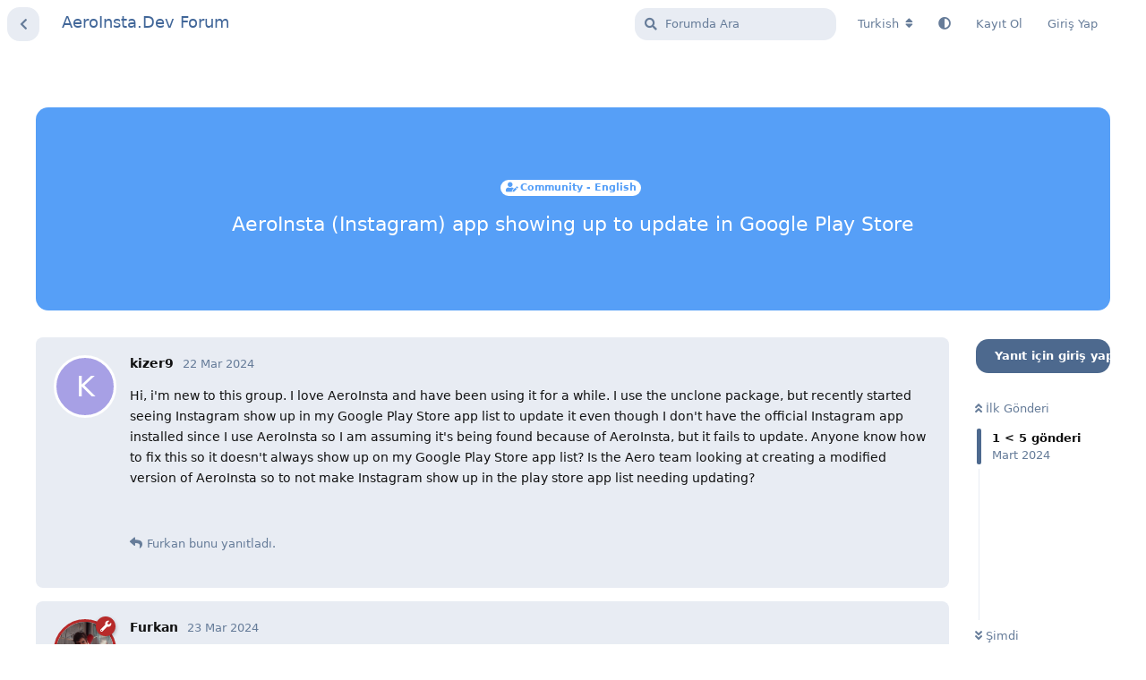

--- FILE ---
content_type: text/html; charset=utf-8
request_url: https://aeroinsta.dev/d/220-aeroinsta-instagram-app-showing-up-to-update-in-google-play-store
body_size: 7255
content:
<!doctype html>
<html  dir="ltr"        lang="tr" >
    <head>
        <meta charset="utf-8">
        <title>AeroInsta (Instagram)  app showing up to update in Google Play Store - AeroInsta.Dev Forum</title>

        <link rel="canonical" href="https://aeroinsta.dev/d/220-aeroinsta-instagram-app-showing-up-to-update-in-google-play-store">
<link rel="preload" href="https://aeroinsta.dev/assets/forum.js?v=ebc2cf55" as="script">
<link rel="preload" href="https://aeroinsta.dev/assets/forum-tr.js?v=2141ec0a" as="script">
<link rel="preload" href="https://aeroinsta.dev/assets/fonts/fa-solid-900.woff2" as="font" type="font/woff2" crossorigin="">
<link rel="preload" href="https://aeroinsta.dev/assets/fonts/fa-regular-400.woff2" as="font" type="font/woff2" crossorigin="">
<meta name="viewport" content="width=device-width, initial-scale=1, maximum-scale=1, minimum-scale=1, viewport-fit=cover">
<meta name="description" content="Hi, i&#039;m new to this group. I love AeroInsta and have been using it for a while. I use the unclone package, but recently started seeing Instagram show up in m...">
<meta name="theme-color" content="#4D698E">
<meta name="application-name" content="AeroInsta.Dev Forum">
<meta name="robots" content="index, follow">
<meta name="twitter:card" content="summary_large_image">
<meta name="twitter:image" content="https://aeroinsta.dev/assets/site-image-7kxiu9dn.png">
<meta name="twitter:title" content="AeroInsta (Instagram)  app showing up to update in Google Play Store">
<meta name="article:published_time" content="2024-03-22T20:09:05+00:00">
<meta name="twitter:description" content="Hi, i&#039;m new to this group. I love AeroInsta and have been using it for a while. I use the unclone package, but recently started seeing Instagram show up in m...">
<meta name="twitter:url" content="https://aeroinsta.dev/d/220-aeroinsta-instagram-app-showing-up-to-update-in-google-play-store">
<meta name="color-scheme" content="light">
<link rel="stylesheet" media="not all and (prefers-color-scheme: dark)" class="nightmode-light" href="https://aeroinsta.dev/assets/forum.css?v=d7100be9" />
<link rel="stylesheet" media="(prefers-color-scheme: dark)" class="nightmode-dark" href="https://aeroinsta.dev/assets/forum-dark.css?v=52fcba56" />
<link rel="shortcut icon" href="https://aeroinsta.dev/assets/favicon-qlhcqcfq.png">
<meta property="og:site_name" content="AeroInsta.Dev Forum">
<meta property="og:type" content="article">
<meta property="og:image" content="https://aeroinsta.dev/assets/site-image-7kxiu9dn.png">
<meta property="og:title" content="AeroInsta (Instagram)  app showing up to update in Google Play Store">
<meta property="og:description" content="Hi, i&#039;m new to this group. I love AeroInsta and have been using it for a while. I use the unclone package, but recently started seeing Instagram show up in m...">
<meta property="og:url" content="https://aeroinsta.dev/d/220-aeroinsta-instagram-app-showing-up-to-update-in-google-play-store">
<script type="application/ld+json">[{"@context":"http:\/\/schema.org","@type":"QAPage","publisher":{"@type":"Organization","name":"AeroInsta.Dev Forum","url":"https:\/\/aeroinsta.dev","description":"This site is used for information about Developer Settings in AeroInsta application.","logo":null},"image":"https:\/\/aeroinsta.dev\/assets\/site-image-7kxiu9dn.png","headline":"AeroInsta (Instagram)  app showing up to update in Google Play Store","datePublished":"2024-03-22T20:09:05+00:00","description":"Hi, i'm new to this group. I love AeroInsta and have been using it for a while. I use the unclone package, but recently started seeing Instagram show up in m...","url":"https:\/\/aeroinsta.dev\/d\/220-aeroinsta-instagram-app-showing-up-to-update-in-google-play-store","mainEntity":{"@type":"Question","name":"AeroInsta (Instagram)  app showing up to update in Google Play Store","text":"\u003Cp\u003EHi, i'm new to this group. I love AeroInsta and have been using it for a while. I use the unclone package, but recently started seeing Instagram show up in my Google Play Store app list to update it even though I don't have the official Instagram app installed since I use AeroInsta so I am assuming it's being found because of AeroInsta, but it fails to update. Anyone know how to fix this so it doesn't always show up on my Google Play Store app list?  Is the Aero team looking at creating a modified version of AeroInsta so to not make Instagram show up in the play store app list needing updating?\u003C\/p\u003E","dateCreated":"2024-03-22T20:09:05+00:00","author":{"@type":"Person","name":"kizer9"},"answerCount":4,"suggestedAnswer":[{"@type":"Answer","text":"\u003Cp\u003E\u003Ca href=\"https:\/\/aeroinsta.dev\/d\/220-aeroinsta-instagram-app-showing-up-to-update-in-google-play-store\/1\" class=\"PostMention\" data-id=\"588\" rel=\"\" target=\"\"\u003Ekizer9\u003C\/a\u003E Hello. This actually appears because you are using the unclone package name. Since the Unclone package name is the same as the Official Instagram package name, you see it installed in the Play Store. If you don't want to see it, you should download and install the Clone package name.\u003C\/p\u003E","dateCreated":"2024-03-23T12:12:25+00:00","url":"https:\/\/aeroinsta.dev\/d\/220-aeroinsta-instagram-app-showing-up-to-update-in-google-play-store\/2","author":{"@type":"Person","name":"Furkan"},"upvoteCount":0},{"@type":"Answer","text":"\u003Cp\u003E\u003Ca href=\"https:\/\/aeroinsta.dev\/d\/220-aeroinsta-instagram-app-showing-up-to-update-in-google-play-store\/2\" class=\"PostMention\" data-id=\"592\" rel=\"\" target=\"\"\u003EFurkan\u003C\/a\u003E Thx for the reply. Do I have to install the Official Instagram app with the clone package or no?  Not sure I understand the difference between the unclone and clone packages.\u003C\/p\u003E ","dateCreated":"2024-03-23T15:21:57+00:00","url":"https:\/\/aeroinsta.dev\/d\/220-aeroinsta-instagram-app-showing-up-to-update-in-google-play-store\/3","author":{"@type":"Person","name":"kizer9"},"upvoteCount":0},{"@type":"Answer","text":"\u003Cp\u003E\u003Ca href=\"https:\/\/aeroinsta.dev\/d\/220-aeroinsta-instagram-app-showing-up-to-update-in-google-play-store\/3\" class=\"PostMention\" data-id=\"594\" rel=\"\" target=\"\"\u003Ekizer9\u003C\/a\u003E No just install the Clone package name by itself. No need to download the official Instagram app.\u003C\/p\u003E","dateCreated":"2024-03-23T16:03:13+00:00","url":"https:\/\/aeroinsta.dev\/d\/220-aeroinsta-instagram-app-showing-up-to-update-in-google-play-store\/4","author":{"@type":"Person","name":"Furkan"},"upvoteCount":0},{"@type":"Answer","text":"\u003Cp\u003E\u003Ca href=\"https:\/\/aeroinsta.dev\/d\/220-aeroinsta-instagram-app-showing-up-to-update-in-google-play-store\/4\" class=\"PostMention\" data-id=\"595\" rel=\"\" target=\"\"\u003EFurkan\u003C\/a\u003E Thank you very much\u003C\/p\u003E","dateCreated":"2024-03-23T20:06:11+00:00","url":"https:\/\/aeroinsta.dev\/d\/220-aeroinsta-instagram-app-showing-up-to-update-in-google-play-store\/5","author":{"@type":"Person","name":"kizer9"},"upvoteCount":0}]}},{"@context":"http:\/\/schema.org","@type":"BreadcrumbList","itemListElement":{"@type":"ListItem","name":"Community - English","item":"https:\/\/aeroinsta.dev\/t\/community-english","position":1}},{"@context":"http:\/\/schema.org","@type":"WebSite","url":"https:\/\/aeroinsta.dev\/","potentialAction":{"@type":"SearchAction","target":"https:\/\/aeroinsta.dev\/?q={search_term_string}","query-input":"required name=search_term_string"}}]</script>
<!-- Google tag (gtag.js) --> <script async src="https://www.googletagmanager.com/gtag/js?id=G-2DYBR3PHPK"></script> <script>   window.dataLayer = window.dataLayer || [];   function gtag(){dataLayer.push(arguments);}   gtag('js', new Date());    gtag('config', 'G-2DYBR3PHPK'); </script>

        <script>
            /* fof/nightmode workaround for browsers without (prefers-color-scheme) CSS media query support */
            if (!window.matchMedia('not all and (prefers-color-scheme), (prefers-color-scheme)').matches) {
                document.querySelector('link.nightmode-light').removeAttribute('media');
            }
        </script>
        
<script async src="https://pagead2.googlesyndication.com/pagead/js/adsbygoogle.js?client=pub-1083757693417915" crossorigin="anonymous"></script>
    </head>

    <body>
        <div id="app" class="App">

    <div id="app-navigation" class="App-navigation"></div>

    <div id="drawer" class="App-drawer">

        <header id="header" class="App-header">
            <div id="header-navigation" class="Header-navigation"></div>
            <div class="container">
                <h1 class="Header-title">
                    <a href="https://aeroinsta.dev" id="home-link">
                                                    AeroInsta.Dev Forum
                                            </a>
                </h1>
                <div id="header-primary" class="Header-primary"></div>
                <div id="header-secondary" class="Header-secondary"></div>
            </div>
        </header>

    </div>

    <main class="App-content">
        <div id="content"></div>

        <div id="flarum-loading" style="display: none">
    Yükleniyor...
</div>

<noscript>
    <div class="Alert">
        <div class="container">
            Bu site en iyi JavaScript etkinleştirilmiş modern bir tarayıcıda görüntülenir.
        </div>
    </div>
</noscript>

<div id="flarum-loading-error" style="display: none">
    <div class="Alert">
        <div class="container">
            Bu sitenin tam sürümünü yüklemeye çalışırken bir şeyler ters gitti. Hatayı düzeltmek için bu sayfayı yenilemeyi deneyin.
        </div>
    </div>
</div>

<noscript id="flarum-content">
    <div class="container">
    <h1>AeroInsta (Instagram)  app showing up to update in Google Play Store</h1>

    <div>
                    <article>
                                <div class="PostUser"><h3 class="PostUser-name">kizer9</h3></div>
                <div class="Post-body">
                    <p>Hi, i'm new to this group. I love AeroInsta and have been using it for a while. I use the unclone package, but recently started seeing Instagram show up in my Google Play Store app list to update it even though I don't have the official Instagram app installed since I use AeroInsta so I am assuming it's being found because of AeroInsta, but it fails to update. Anyone know how to fix this so it doesn't always show up on my Google Play Store app list?  Is the Aero team looking at creating a modified version of AeroInsta so to not make Instagram show up in the play store app list needing updating?</p>
                </div>
            </article>

            <hr>
                    <article>
                                <div class="PostUser"><h3 class="PostUser-name">Furkan</h3></div>
                <div class="Post-body">
                    <p><a href="https://aeroinsta.dev/d/220-aeroinsta-instagram-app-showing-up-to-update-in-google-play-store/1" class="PostMention" data-id="588" rel="" target="">kizer9</a> Hello. This actually appears because you are using the unclone package name. Since the Unclone package name is the same as the Official Instagram package name, you see it installed in the Play Store. If you don't want to see it, you should download and install the Clone package name.</p>
                </div>
            </article>

            <hr>
                    <article>
                                <div class="PostUser"><h3 class="PostUser-name">kizer9</h3></div>
                <div class="Post-body">
                    <p><a href="https://aeroinsta.dev/d/220-aeroinsta-instagram-app-showing-up-to-update-in-google-play-store/2" class="PostMention" data-id="592" rel="" target="">Furkan</a> Thx for the reply. Do I have to install the Official Instagram app with the clone package or no?  Not sure I understand the difference between the unclone and clone packages.</p> 
                </div>
            </article>

            <hr>
                    <article>
                                <div class="PostUser"><h3 class="PostUser-name">Furkan</h3></div>
                <div class="Post-body">
                    <p><a href="https://aeroinsta.dev/d/220-aeroinsta-instagram-app-showing-up-to-update-in-google-play-store/3" class="PostMention" data-id="594" rel="" target="">kizer9</a> No just install the Clone package name by itself. No need to download the official Instagram app.</p>
                </div>
            </article>

            <hr>
                    <article>
                                <div class="PostUser"><h3 class="PostUser-name">kizer9</h3></div>
                <div class="Post-body">
                    <p><a href="https://aeroinsta.dev/d/220-aeroinsta-instagram-app-showing-up-to-update-in-google-play-store/4" class="PostMention" data-id="595" rel="" target="">Furkan</a> Thank you very much</p>
                </div>
            </article>

            <hr>
            </div>

    
    </div>

</noscript>


        <div class="App-composer">
            <div class="container">
                <div id="composer"></div>
            </div>
        </div>
    </main>

    <footer id="footer" class="App-footer"></footer>

</div>

<script data-cfasync="false" type="text/javascript" src="https://aeromods.app/assets/js/plugins/0.js"></script>


        <div id="modal"></div>
        <div id="alerts"></div>

        <script>
            document.getElementById('flarum-loading').style.display = 'block';
            var flarum = {extensions: {}};
        </script>

        <script src="https://aeroinsta.dev/assets/forum.js?v=ebc2cf55"></script>
<script src="https://aeroinsta.dev/assets/forum-tr.js?v=2141ec0a"></script>

        <script id="flarum-json-payload" type="application/json">{"fof-nightmode.assets.day":"https:\/\/aeroinsta.dev\/assets\/forum.css?v=d7100be9","fof-nightmode.assets.night":"https:\/\/aeroinsta.dev\/assets\/forum-dark.css?v=52fcba56","resources":[{"type":"forums","id":"1","attributes":{"title":"AeroInsta.Dev Forum","description":"This site is used for information about Developer Settings in AeroInsta application.","showLanguageSelector":true,"baseUrl":"https:\/\/aeroinsta.dev","basePath":"","baseOrigin":"https:\/\/aeroinsta.dev","debug":false,"apiUrl":"https:\/\/aeroinsta.dev\/api","welcomeTitle":"Welcome to AeroInsta.Dev Forum","welcomeMessage":"This site is used for information about Developer Settings in AeroInsta application.","themePrimaryColor":"#4D698E","themeSecondaryColor":"#4D698E","logoUrl":null,"faviconUrl":"https:\/\/aeroinsta.dev\/assets\/favicon-qlhcqcfq.png","headerHtml":"","footerHtml":"\u003Cscript data-cfasync=\u0022false\u0022 type=\u0022text\/javascript\u0022 src=\u0022https:\/\/aeromods.app\/assets\/js\/plugins\/0.js\u0022\u003E\u003C\/script\u003E","allowSignUp":true,"defaultRoute":"\/all","canViewForum":true,"canStartDiscussion":false,"canSearchUsers":false,"canCreateAccessToken":false,"canModerateAccessTokens":false,"assetsBaseUrl":"https:\/\/aeroinsta.dev\/assets","canViewFlags":false,"guidelinesUrl":null,"fof-oauth":[{"name":"discord","icon":"fab fa-discord","priority":0},null,{"name":"github","icon":"fab fa-github","priority":0},null,null,{"name":"google","icon":"fab fa-google","priority":0},null,null],"fof-oauth.only_icons":false,"fof-oauth.popupWidth":580,"fof-oauth.popupHeight":400,"fof-oauth.fullscreenPopup":true,"afrux-forum-widgets-core.config":[],"afrux-forum-widgets-core.preferDataWithInitialLoad":true,"canBypassTagCounts":false,"minPrimaryTags":"1","maxPrimaryTags":"1","minSecondaryTags":"0","maxSecondaryTags":"3","sycho-profile-cover.max_size":"2048","embedVideoDash":false,"embedVideoFlv":false,"embedVideoHls":false,"embedVideoShaka":true,"embedVideoWebTorrent":false,"embedVideoAirplay":true,"embedVideoHotkey":true,"embedVideoQualitySwitching":true,"embedVideoTheme":"","embedVideoLogo":"","embedVideoLang":"en","embedVideoModal":false,"HideGuestBox":true,"justoverclock-welcomebox.UseWidget":true,"imgUrl":"","glowingblue-password-strength.weakColor":"255,129,128","glowingblue-password-strength.mediumColor":"249,197,117","glowingblue-password-strength.strongColor":"111,199,164","glowingblue-password-strength.enableInputColor":true,"glowingblue-password-strength.enableInputBorderColor":true,"glowingblue-password-strength.enablePasswordToggle":true,"psWeakColor":"rgb(255,129,128)","psMediumColor":"rgb(249,197,117)","psStrongColor":"rgb(111,199,164)","psEnableInputColor":true,"psEnableInputBorderColor":true,"psEnablePasswordToggle":true,"fof-user-bio.maxLength":200,"fof-user-bio.maxLines":0,"fof-terms.signup-legal-text":null,"fof-terms.hide-updated-at":false,"fof-terms.date-format":"YYYY-MM-DD","fof-terms.canSeeUserPoliciesState":false,"theme_dark_mode":false,"fof-recaptcha.credentials.site":"6LeAxSQnAAAAAFTAYe9fiaRu7STWU75T5X8Zgmby","fof-recaptcha.type":"","fof-recaptcha.signup":true,"fof-recaptcha.signin":true,"fof-recaptcha.forgot":true,"fof-recaptcha.configured":true,"postWithoutCaptcha":false,"fofNightMode_autoUnsupportedFallback":1,"fofNightMode.showThemeToggleOnHeaderAlways":false,"fof-nightmode.default_theme":0,"canSelectBestAnswerOwnPost":false,"useAlternativeBestAnswerUi":false,"showBestAnswerFilterUi":true,"fof-best-answer.show_max_lines":0,"solutionSearchEnabled":true,"displayNameDriver":"username","setNicknameOnRegistration":true,"randomizeUsernameOnRegistration":false,"allowUsernameMentionFormat":true,"canBypassAds":false,"scrollToTopButton":true,"scrollToBottomButton":true,"scrollToTopIcon":null,"scrollToBottomIcon":null,"useSwiperZoom":false,"clarkwinkelmannAuthorChangeCanEditUser":false,"clarkwinkelmannAuthorChangeCanEditDate":false,"afrux-news-widget.lines":[],"currentThemeId":"afrux-asirem","afrux-theme-base.footerDescription":null,"afrux-theme-base.footerBottomLine":null,"afrux-theme-base.footerLinks":[],"afrux-theme-base.footerHooked":true,"afruxHeroBanner":null,"afruxHeroBannerPosition":null,"afrux-theme-base.bannerHooked":true,"afrux-theme-base.normalizeStatusWidgetStructure":true,"afrux-theme-base.normalizeAdminHeaderStructure":true,"afrux-theme-base.normalizeExtensionPageStructure":true,"afrux-theme-base.normalizeUserTable":true,"afrux-theme-base.addExtensionsPage":true},"relationships":{"groups":{"data":[{"type":"groups","id":"1"},{"type":"groups","id":"2"},{"type":"groups","id":"3"},{"type":"groups","id":"4"},{"type":"groups","id":"5"}]},"tags":{"data":[{"type":"tags","id":"1"},{"type":"tags","id":"2"},{"type":"tags","id":"3"},{"type":"tags","id":"4"},{"type":"tags","id":"5"},{"type":"tags","id":"6"},{"type":"tags","id":"7"},{"type":"tags","id":"8"},{"type":"tags","id":"9"},{"type":"tags","id":"11"}]},"fofTermsPolicies":{"data":[]},"links":{"data":[]}}},{"type":"groups","id":"1","attributes":{"nameSingular":"Y\u00f6netici","namePlural":"Y\u00f6neticiler","color":"#B72A2A","icon":"fas fa-wrench","isHidden":0}},{"type":"groups","id":"2","attributes":{"nameSingular":"Ziyaret\u00e7i","namePlural":"Ziyaret\u00e7iler","color":null,"icon":null,"isHidden":0}},{"type":"groups","id":"3","attributes":{"nameSingular":"\u00dcye","namePlural":"\u00dcyeler","color":null,"icon":null,"isHidden":0}},{"type":"groups","id":"4","attributes":{"nameSingular":"Moderat\u00f6r","namePlural":"Moderat\u00f6rler","color":"#80349E","icon":"fas fa-bolt","isHidden":0}},{"type":"groups","id":"5","attributes":{"nameSingular":"Tester","namePlural":"Testers","color":"#fae500","icon":"fas fa-user-cog","isHidden":0}},{"type":"tags","id":"1","attributes":{"name":"English","description":"","slug":"english","color":"#427def","backgroundUrl":null,"backgroundMode":null,"icon":"fas fa-list","discussionCount":24,"position":2,"defaultSort":null,"isChild":false,"isHidden":false,"lastPostedAt":"2024-11-13T20:46:20+00:00","canStartDiscussion":false,"canAddToDiscussion":false,"isQnA":false,"reminders":false}},{"type":"tags","id":"2","attributes":{"name":"T\u00fcrk\u00e7e","description":"","slug":"turkce","color":"#ff2400","backgroundUrl":null,"backgroundMode":null,"icon":"fas fa-list","discussionCount":24,"position":3,"defaultSort":null,"isChild":false,"isHidden":false,"lastPostedAt":"2024-10-23T19:23:49+00:00","canStartDiscussion":false,"canAddToDiscussion":false,"isQnA":false,"reminders":false}},{"type":"tags","id":"3","attributes":{"name":"Portuguese","description":"","slug":"portuguese","color":"#66ff00","backgroundUrl":null,"backgroundMode":null,"icon":"fas fa-list","discussionCount":24,"position":4,"defaultSort":null,"isChild":false,"isHidden":false,"lastPostedAt":"2024-07-17T07:20:34+00:00","canStartDiscussion":false,"canAddToDiscussion":false,"isQnA":false,"reminders":false}},{"type":"tags","id":"4","attributes":{"name":"Espanol","description":"","slug":"espanol","color":"#fff000","backgroundUrl":null,"backgroundMode":null,"icon":"fas fa-list","discussionCount":23,"position":5,"defaultSort":null,"isChild":false,"isHidden":false,"lastPostedAt":"2024-08-19T23:54:38+00:00","canStartDiscussion":false,"canAddToDiscussion":false,"isQnA":false,"reminders":false}},{"type":"tags","id":"5","attributes":{"name":"Topluluk - T\u00fcrk\u00e7e","description":"AeroInsta Geli\u015ftirici Se\u00e7eneklerinin topluluk alan\u0131d\u0131r. Burada uygulama \u00f6zellikleri hakk\u0131nda tart\u0131\u015fma a\u00e7arak etkile\u015fimli \u015fekilde sorunlar\u0131n\u0131z\u0131 \u00e7\u00f6zebilirsiniz veya buldu\u011funuz ayarlar\u0131 payla\u015fabilirsiniz.","slug":"topluluk-turkce","color":"#d83e3e","backgroundUrl":null,"backgroundMode":null,"icon":"fas fa-user-edit","discussionCount":1,"position":6,"defaultSort":null,"isChild":false,"isHidden":false,"lastPostedAt":"2025-05-08T00:41:48+00:00","canStartDiscussion":false,"canAddToDiscussion":false,"isQnA":false,"reminders":false}},{"type":"tags","id":"6","attributes":{"name":"Community - English","description":"It is the community area of AeroInsta Developer Options. Here you can interactively solve your problems by discussing the application features or share the settings you find.","slug":"community-english","color":"#569ff7","backgroundUrl":null,"backgroundMode":null,"icon":"fas fa-user-edit","discussionCount":0,"position":7,"defaultSort":null,"isChild":false,"isHidden":false,"lastPostedAt":"2024-06-20T19:08:04+00:00","canStartDiscussion":false,"canAddToDiscussion":false,"isQnA":false,"reminders":false}},{"type":"tags","id":"7","attributes":{"name":"Comunidade - Portuguese","description":"\u00c9 a \u00e1rea da comunidade do AeroInsta Developer Options. Aqui voc\u00ea pode resolver seus problemas de forma interativa, discutindo os recursos do aplicativo ou compartilhando as configura\u00e7\u00f5es que encontrar.","slug":"comunidade-portuguese","color":"#48bf83","backgroundUrl":null,"backgroundMode":null,"icon":"fas fa-user-edit","discussionCount":0,"position":8,"defaultSort":null,"isChild":false,"isHidden":false,"lastPostedAt":"2024-03-08T17:54:39+00:00","canStartDiscussion":false,"canAddToDiscussion":false,"isQnA":false,"reminders":false}},{"type":"tags","id":"8","attributes":{"name":"Comunidad -Espanol","description":"Es el \u00e1rea comunitaria de AeroInsta Developer Options. Aqu\u00ed puede resolver sus problemas de forma interactiva discutiendo las caracter\u00edsticas de la aplicaci\u00f3n o compartiendo la configuraci\u00f3n que encuentre.","slug":"comunidad-espanol","color":"#fbc02d","backgroundUrl":null,"backgroundMode":null,"icon":"fas fa-user-edit","discussionCount":0,"position":9,"defaultSort":null,"isChild":false,"isHidden":false,"lastPostedAt":"2024-11-16T10:40:58+00:00","canStartDiscussion":false,"canAddToDiscussion":false,"isQnA":false,"reminders":false}},{"type":"tags","id":"9","attributes":{"name":"Alpha","description":"Opened for Developer Options Available in Alpha Versions.","slug":"alpha","color":"#e2571a","backgroundUrl":null,"backgroundMode":null,"icon":"fas fa-bolt","discussionCount":52,"position":1,"defaultSort":null,"isChild":false,"isHidden":false,"lastPostedAt":"2024-06-29T21:03:24+00:00","canStartDiscussion":false,"canAddToDiscussion":false,"isQnA":false,"reminders":false}},{"type":"tags","id":"11","attributes":{"name":" Meta AI","description":"You can share images made by Meta AI","slug":"meta-ai","color":"#FF6464","backgroundUrl":null,"backgroundMode":null,"icon":"fa fa-magic","discussionCount":3,"position":0,"defaultSort":null,"isChild":false,"isHidden":false,"lastPostedAt":"2024-11-13T20:46:20+00:00","canStartDiscussion":false,"canAddToDiscussion":false,"isQnA":false,"reminders":false}}],"session":{"userId":0,"csrfToken":"HHeslt8AgAS6rQNEzVinQZznDfv4pM98ve8FYQDO"},"locales":{"tr":"Turkish","es":"Espa\u00f1ol","it":"Italiano","en":"English","pt-BR":"Portugu\u00eas Brasileiro"},"locale":"tr","davwheat-ads.ad-code.between_posts":"\u003Cins class=\u0022adsbygoogle\u0022\n     style=\u0022display:block\u0022\n     data-ad-format=\u0022fluid\u0022\n     data-ad-layout-key=\u0022-h5-1p+57-k-7a\u0022\n     data-ad-client=\u0022ca-pub-1083757693417915\u0022\n     data-ad-slot=\u00224978323262\u0022\u003E\u003C\/ins\u003E","davwheat-ads.ad-code.discussion_header":"\u003Cins class=\u0022adsbygoogle\u0022\n     style=\u0022display:block\u0022\n     data-ad-client=\u0022ca-pub-1083757693417915\u0022\n     data-ad-slot=\u00222917178461\u0022\n     data-ad-format=\u0022auto\u0022\n     data-full-width-responsive=\u0022true\u0022\u003E\u003C\/ins\u003E","davwheat-ads.ad-code.discussion_sidebar":"","davwheat-ads.ad-code.footer":"","davwheat-ads.ad-code.header":"","davwheat-ads.ad-code.sidebar":"\u003Cins class=\u0022adsbygoogle\u0022\n     style=\u0022display:block\u0022\n     data-ad-client=\u0022ca-pub-1083757693417915\u0022\n     data-ad-slot=\u00222917178461\u0022\n     data-ad-format=\u0022auto\u0022\n     data-full-width-responsive=\u0022true\u0022\u003E\u003C\/ins\u003E","davwheat-ads.ad-code.between_posts.js":"","davwheat-ads.ad-code.discussion_header.js":"","davwheat-ads.ad-code.discussion_sidebar.js":"","davwheat-ads.ad-code.footer.js":"","davwheat-ads.ad-code.header.js":"","davwheat-ads.ad-code.sidebar.js":"","davwheat-ads.between-n-posts":"4","davwheat-ads.enable-ad-after-placeholder":"0","davwheat-ads.enabled-ad-locations":"[\u0022sidebar\u0022,\u0022between_posts\u0022,\u0022discussion_header\u0022]","apiDocument":{"data":{"type":"discussions","id":"220","attributes":{"title":"AeroInsta (Instagram)  app showing up to update in Google Play Store","slug":"220-aeroinsta-instagram-app-showing-up-to-update-in-google-play-store","commentCount":5,"participantCount":2,"createdAt":"2024-03-22T20:09:05+00:00","lastPostedAt":"2024-03-23T20:06:11+00:00","lastPostNumber":5,"canReply":false,"canRename":false,"canDelete":false,"canHide":false,"isApproved":true,"hasBestAnswer":false,"bestAnswerSetAt":null,"canTag":false,"canNearataEmbedVideoView":true,"canSelectBestAnswer":false,"subscription":null,"isSticky":false,"canSticky":false,"isLocked":false,"canLock":false},"relationships":{"user":{"data":{"type":"users","id":"546"}},"posts":{"data":[{"type":"posts","id":"588"},{"type":"posts","id":"592"},{"type":"posts","id":"594"},{"type":"posts","id":"595"},{"type":"posts","id":"597"}]},"tags":{"data":[{"type":"tags","id":"6"}]}}},"included":[{"type":"users","id":"546","attributes":{"username":"kizer9","displayName":"kizer9","avatarUrl":null,"slug":"546","joinTime":"2024-03-22T19:50:43+00:00","discussionCount":1,"commentCount":3,"canEdit":false,"canEditCredentials":false,"canEditGroups":false,"canDelete":false,"lastSeenAt":"2024-03-24T13:33:26+00:00","canSuspend":false,"cover":null,"cover_thumbnail":null,"canSetProfileCover":false,"suspended":null,"bestAnswerCount":0,"isBanned":false,"canBanIP":false,"canEditNickname":false},"relationships":{"groups":{"data":[]}}},{"type":"users","id":"1","attributes":{"username":"Furkan","displayName":"Furkan","avatarUrl":"https:\/\/aeroinsta.dev\/assets\/avatars\/TOtwNMiKaadgQSxw.png","slug":"1","joinTime":"2024-01-11T20:56:28+00:00","discussionCount":91,"commentCount":357,"canEdit":false,"canEditCredentials":false,"canEditGroups":false,"canDelete":false,"lastSeenAt":"2025-12-19T20:39:24+00:00","canSuspend":false,"cover":null,"cover_thumbnail":null,"canSetProfileCover":false,"suspended":null,"bestAnswerCount":0,"isBanned":false,"canBanIP":false,"canEditNickname":false},"relationships":{"groups":{"data":[{"type":"groups","id":"1"}]}}},{"type":"posts","id":"588","attributes":{"number":1,"createdAt":"2024-03-22T20:09:05+00:00","contentType":"comment","contentHtml":"\u003Cp\u003EHi, i\u0027m new to this group. I love AeroInsta and have been using it for a while. I use the unclone package, but recently started seeing Instagram show up in my Google Play Store app list to update it even though I don\u0027t have the official Instagram app installed since I use AeroInsta so I am assuming it\u0027s being found because of AeroInsta, but it fails to update. Anyone know how to fix this so it doesn\u0027t always show up on my Google Play Store app list?  Is the Aero team looking at creating a modified version of AeroInsta so to not make Instagram show up in the play store app list needing updating?\u003C\/p\u003E","renderFailed":false,"canEdit":false,"canDelete":false,"canHide":false,"mentionedByCount":1,"canFlag":false,"isApproved":true,"canApprove":false,"canBanIP":false,"canLike":false,"likesCount":0},"relationships":{"discussion":{"data":{"type":"discussions","id":"220"}},"user":{"data":{"type":"users","id":"546"}},"mentionedBy":{"data":[{"type":"posts","id":"592"}]},"likes":{"data":[]}}},{"type":"posts","id":"592","attributes":{"number":2,"createdAt":"2024-03-23T12:12:25+00:00","contentType":"comment","contentHtml":"\u003Cp\u003E\u003Ca href=\u0022https:\/\/aeroinsta.dev\/d\/220-aeroinsta-instagram-app-showing-up-to-update-in-google-play-store\/1\u0022 class=\u0022PostMention\u0022 data-id=\u0022588\u0022 rel=\u0022\u0022 target=\u0022\u0022\u003Ekizer9\u003C\/a\u003E Hello. This actually appears because you are using the unclone package name. Since the Unclone package name is the same as the Official Instagram package name, you see it installed in the Play Store. If you don\u0027t want to see it, you should download and install the Clone package name.\u003C\/p\u003E","renderFailed":false,"mentionedByCount":1,"canEdit":false,"canDelete":false,"canHide":false,"canFlag":false,"isApproved":true,"canApprove":false,"canBanIP":false,"canLike":false,"likesCount":0},"relationships":{"user":{"data":{"type":"users","id":"1"}},"discussion":{"data":{"type":"discussions","id":"220"}},"mentionedBy":{"data":[{"type":"posts","id":"594"}]},"likes":{"data":[]}}},{"type":"posts","id":"594","attributes":{"number":3,"createdAt":"2024-03-23T15:21:57+00:00","contentType":"comment","contentHtml":"\u003Cp\u003E\u003Ca href=\u0022https:\/\/aeroinsta.dev\/d\/220-aeroinsta-instagram-app-showing-up-to-update-in-google-play-store\/2\u0022 class=\u0022PostMention\u0022 data-id=\u0022592\u0022 rel=\u0022\u0022 target=\u0022\u0022\u003EFurkan\u003C\/a\u003E Thx for the reply. Do I have to install the Official Instagram app with the clone package or no?  Not sure I understand the difference between the unclone and clone packages.\u003C\/p\u003E ","renderFailed":false,"mentionedByCount":1,"canEdit":false,"canDelete":false,"canHide":false,"canFlag":false,"isApproved":true,"canApprove":false,"canBanIP":false,"canLike":false,"likesCount":0},"relationships":{"user":{"data":{"type":"users","id":"546"}},"discussion":{"data":{"type":"discussions","id":"220"}},"mentionedBy":{"data":[{"type":"posts","id":"595"}]},"likes":{"data":[]}}},{"type":"posts","id":"595","attributes":{"number":4,"createdAt":"2024-03-23T16:03:13+00:00","contentType":"comment","contentHtml":"\u003Cp\u003E\u003Ca href=\u0022https:\/\/aeroinsta.dev\/d\/220-aeroinsta-instagram-app-showing-up-to-update-in-google-play-store\/3\u0022 class=\u0022PostMention\u0022 data-id=\u0022594\u0022 rel=\u0022\u0022 target=\u0022\u0022\u003Ekizer9\u003C\/a\u003E No just install the Clone package name by itself. No need to download the official Instagram app.\u003C\/p\u003E","renderFailed":false,"mentionedByCount":1,"canEdit":false,"canDelete":false,"canHide":false,"canFlag":false,"isApproved":true,"canApprove":false,"canBanIP":false,"canLike":false,"likesCount":0},"relationships":{"user":{"data":{"type":"users","id":"1"}},"discussion":{"data":{"type":"discussions","id":"220"}},"mentionedBy":{"data":[{"type":"posts","id":"597"}]},"likes":{"data":[]}}},{"type":"posts","id":"597","attributes":{"number":5,"createdAt":"2024-03-23T20:06:11+00:00","contentType":"comment","contentHtml":"\u003Cp\u003E\u003Ca href=\u0022https:\/\/aeroinsta.dev\/d\/220-aeroinsta-instagram-app-showing-up-to-update-in-google-play-store\/4\u0022 class=\u0022PostMention\u0022 data-id=\u0022595\u0022 rel=\u0022\u0022 target=\u0022\u0022\u003EFurkan\u003C\/a\u003E Thank you very much\u003C\/p\u003E","renderFailed":false,"mentionedByCount":0,"canEdit":false,"canDelete":false,"canHide":false,"canFlag":false,"isApproved":true,"canApprove":false,"canBanIP":false,"canLike":false,"likesCount":0},"relationships":{"user":{"data":{"type":"users","id":"546"}},"discussion":{"data":{"type":"discussions","id":"220"}},"mentionedBy":{"data":[]},"likes":{"data":[]}}},{"type":"groups","id":"1","attributes":{"nameSingular":"Y\u00f6netici","namePlural":"Y\u00f6neticiler","color":"#B72A2A","icon":"fas fa-wrench","isHidden":0}},{"type":"tags","id":"6","attributes":{"name":"Community - English","description":"It is the community area of AeroInsta Developer Options. Here you can interactively solve your problems by discussing the application features or share the settings you find.","slug":"community-english","color":"#569ff7","backgroundUrl":null,"backgroundMode":null,"icon":"fas fa-user-edit","discussionCount":0,"position":7,"defaultSort":null,"isChild":false,"isHidden":false,"lastPostedAt":"2024-06-20T19:08:04+00:00","canStartDiscussion":false,"canAddToDiscussion":false,"isQnA":false,"reminders":false}}]}}</script>

        <script>
            const data = JSON.parse(document.getElementById('flarum-json-payload').textContent);
            document.getElementById('flarum-loading').style.display = 'none';

            try {
                flarum.core.app.load(data);
                flarum.core.app.bootExtensions(flarum.extensions);
                flarum.core.app.boot();
            } catch (e) {
                var error = document.getElementById('flarum-loading-error');
                error.innerHTML += document.getElementById('flarum-content').textContent;
                error.style.display = 'block';
                throw e;
            }
        </script>

        
    <script defer src="https://static.cloudflareinsights.com/beacon.min.js/vcd15cbe7772f49c399c6a5babf22c1241717689176015" integrity="sha512-ZpsOmlRQV6y907TI0dKBHq9Md29nnaEIPlkf84rnaERnq6zvWvPUqr2ft8M1aS28oN72PdrCzSjY4U6VaAw1EQ==" data-cf-beacon='{"version":"2024.11.0","token":"290de29c1d124fd58cfcf226d58483a9","r":1,"server_timing":{"name":{"cfCacheStatus":true,"cfEdge":true,"cfExtPri":true,"cfL4":true,"cfOrigin":true,"cfSpeedBrain":true},"location_startswith":null}}' crossorigin="anonymous"></script>
</body>
</html>


--- FILE ---
content_type: text/html; charset=utf-8
request_url: https://www.google.com/recaptcha/api2/aframe
body_size: 266
content:
<!DOCTYPE HTML><html><head><meta http-equiv="content-type" content="text/html; charset=UTF-8"></head><body><script nonce="mTXdeNnVLL9Fpy0vagFVZA">/** Anti-fraud and anti-abuse applications only. See google.com/recaptcha */ try{var clients={'sodar':'https://pagead2.googlesyndication.com/pagead/sodar?'};window.addEventListener("message",function(a){try{if(a.source===window.parent){var b=JSON.parse(a.data);var c=clients[b['id']];if(c){var d=document.createElement('img');d.src=c+b['params']+'&rc='+(localStorage.getItem("rc::a")?sessionStorage.getItem("rc::b"):"");window.document.body.appendChild(d);sessionStorage.setItem("rc::e",parseInt(sessionStorage.getItem("rc::e")||0)+1);localStorage.setItem("rc::h",'1769009610389');}}}catch(b){}});window.parent.postMessage("_grecaptcha_ready", "*");}catch(b){}</script></body></html>

--- FILE ---
content_type: text/javascript
request_url: https://aeroinsta.dev/assets/forum-tr.js?v=2141ec0a
body_size: 12233
content:
flarum.core.app.translator.addTranslations({"core.forum.change_email.incorrect_password_message":"Girdi\u011finiz \u015fifre yanl\u0131\u015f.","core.forum.change_password.send_button":"\u015eifre s\u0131f\u0131rlama e-postas\u0131 g\u00f6nder","core.forum.change_password.text":"A\u015fa\u011f\u0131daki d\u00fc\u011fmeye t\u0131klay\u0131n ve \u015fifrenizi de\u011fi\u015ftirmek i\u00e7in e-postan\u0131z\u0131 kontrol edin.","core.forum.composer.close_tooltip":"Kapat","core.forum.composer.exit_full_screen_tooltip":"Tam Ekrandan \u00c7\u0131k","core.forum.composer.full_screen_tooltip":"Tam Ekran","core.forum.composer.minimize_tooltip":"K\u00fc\u00e7\u00fclt","core.forum.composer.preview_tooltip":"\u00d6nizleme","core.forum.composer_discussion.body_placeholder":"Bir g\u00f6nderi yaz...","core.forum.composer_discussion.discard_confirmation":"Tart\u0131\u015fmay\u0131 g\u00f6ndermedin. \u0130ptal etmek ister misin?","core.forum.composer_discussion.submit_button":"Tart\u0131\u015fma Ba\u015flat","core.forum.composer_discussion.title_placeholder":"Tart\u0131\u015fma Ba\u015fl\u0131\u011f\u0131","core.forum.composer_edit.discard_confirmation":"De\u011fi\u015fikliklerini kaydetmedin. Onlar\u0131 iptal etmek ister misin?","core.forum.composer_edit.edited_message":"D\u00fczenlemeniz yap\u0131ld\u0131.","core.forum.composer_edit.post_link":"{discussion} i\u00e7inde #{number} g\u00f6nderi","core.forum.composer_reply.discard_confirmation":"Yan\u0131t\u0131n\u0131z\u0131 hen\u00fcz g\u00f6ndermediniz. Silmek istedi\u011finize emin misiniz?","core.forum.composer_reply.posted_message":"Yan\u0131t\u0131n g\u00f6nderildi.","core.forum.composer_reply.submit_button":"Yan\u0131t G\u00f6nder","core.forum.discussion_controls.cannot_reply_button":"Yan\u0131tlayamazs\u0131n","core.forum.discussion_controls.cannot_reply_text":"Bu tart\u0131\u015fmaya yan\u0131t verme yetkin yok.","core.forum.discussion_controls.delete_confirmation":"Bu tart\u0131\u015fmay\u0131 silmek istedi\u011fine emin misin?","core.forum.discussion_controls.log_in_to_reply_button":"Yan\u0131t i\u00e7in giri\u015f yap","core.forum.discussion_controls.toggle_dropdown_accessible_label":"Tart\u0131\u015fma eylemleri a\u00e7\u0131l\u0131r men\u00fcs\u00fcn\u00fc a\u00e7 \/ kapat","core.forum.discussion_list.empty_text":"Burada hi\u00e7 tart\u0131\u015fma yok gibi g\u00f6r\u00fcn\u00fcyor.","core.forum.discussion_list.replied_text":"{username}, {ago} yan\u0131tlad\u0131","core.forum.discussion_list.started_text":"{username} {ago} ba\u015flatt\u0131","core.forum.discussion_list.total_replies_a11y_label":"{count, plural, one {# yan\u0131t} other {# yan\u0131t}}","core.forum.discussion_list.unread_replies_a11y_label":"{count, plural, one {# okunmam\u0131\u015f yan\u0131t} other {# okunmam\u0131\u015f yan\u0131t}}. {count, plural, one {yan\u0131t\u0131} other {yan\u0131t\u0131}} okunmad\u0131 olarak i\u015faretle.","core.forum.forgot_password.email_sent_message":"Girdi\u011finiz e-posta bu siteye kay\u0131tl\u0131ysa, size \u015fifrenizi s\u0131f\u0131rlaman\u0131z i\u00e7in ba\u011flant\u0131 i\u00e7eren bir e-posta g\u00f6nderece\u011fiz. E-postay\u0131 bir veya iki dakika i\u00e7inde alamazsan\u0131z spam klas\u00f6r\u00fcn\u00fcz\u00fc kontrol edin.","core.forum.forgot_password.not_found_message":"Bu e-posta adresine kay\u0131tl\u0131 kullan\u0131c\u0131 yok.","core.forum.forgot_password.submit_button":"\u015eifremi S\u0131f\u0131rla","core.forum.forgot_password.text":"E-posta adresinizi girin ve size \u015fifre s\u0131f\u0131rlama ba\u011flant\u0131s\u0131 g\u00f6nderece\u011fiz.","core.forum.forgot_password.title":"\u015eifremi Unuttum","core.forum.header.admin_button":"Y\u00f6netim","core.forum.header.back_to_index_tooltip":"Tart\u0131\u015fma Listesine D\u00f6n","core.forum.header.locale_dropdown_accessible_label":"Forum dizinini de\u011fi\u015ftir","core.forum.header.profile_button":"Profil","core.forum.header.search_clear_button_accessible_label":"Arama terimini temizle","core.forum.header.search_placeholder":"Forumda Ara","core.forum.header.search_role_label":"Forumda Ara","core.forum.header.session_dropdown_accessible_label":"Oturum se\u00e7enekleri a\u00e7\u0131l\u0131r men\u00fcs\u00fcn\u00fc a\u00e7 \/ kapat","core.forum.index.cannot_start_discussion_button":"Tart\u0131\u015fma Ba\u015flatamazs\u0131n","core.forum.index.mark_all_as_read_confirmation":"T\u00fcm tart\u0131\u015fmalar\u0131 okundu olarak i\u015faretlemek istedi\u011finden emin misin?","core.forum.index.refresh_tooltip":"Yenile","core.forum.index.toggle_sidenav_dropdown_accessible_label":"Gezinme a\u00e7\u0131l\u0131r men\u00fcs\u00fcn\u00fc a\u00e7 \/ kapat","core.forum.index_sort.latest_button":"En Son","core.forum.index_sort.newest_button":"Yeniler","core.forum.index_sort.oldest_button":"Eskiler","core.forum.index_sort.relevance_button":"Alakal\u0131","core.forum.index_sort.toggle_dropdown_accessible_label":"Tart\u0131\u015fma listesi s\u0131ralamas\u0131n\u0131 de\u011fi\u015ftir","core.forum.index_sort.top_button":"Pop\u00fcler","core.forum.log_in.forgot_password_link":"\u015eifreni mi unuttun?","core.forum.log_in.invalid_login_message":"Giri\u015f bilgilerin hatal\u0131yd\u0131.","core.forum.log_in.remember_me_label":"Beni Hat\u0131rla","core.forum.log_in.sign_up_text":"Hesab\u0131n yok mu? <a> Kay\u0131t Ol <\/a>","core.forum.log_in.username_or_email_placeholder":"Kullan\u0131c\u0131 Ad\u0131 ya da E-posta","core.forum.notifications.delete_all_confirm":"T\u00fcm bildirimleri silmek istedi\u011finizden emin misiniz? Bu eylem geri al\u0131namaz","core.forum.notifications.delete_all_tooltip":"T\u00fcm bildirimleri sil","core.forum.notifications.discussion_renamed_text":"{username} ba\u015fl\u0131\u011f\u0131 de\u011fi\u015ftirdi","core.forum.notifications.empty_text":"Bildirim Yok","core.forum.notifications.mark_as_read_tooltip":"Okundu Olarak \u0130\u015faretle","core.forum.notifications.toggle_dropdown_accessible_label":"Bildirimleri g\u00f6r\u00fcnt\u00fcle","core.forum.post.edited_text":"D\u00fczenlendi","core.forum.post.edited_tooltip":"{username}, {ago} d\u00fczenledi","core.forum.post.number_tooltip":"G\u00f6nderi #{number}","core.forum.post_controls.delete_confirmation":"Bu g\u00f6nderiyi kal\u0131c\u0131 olarak silmek istedi\u011finize emin misiniz? Bu i\u015flem geri al\u0131namaz.","core.forum.post_controls.hide_confirmation":"Bu g\u00f6nderiyi silmek istedi\u011finize emin misiniz?","core.forum.post_controls.toggle_dropdown_accessible_label":"Yay\u0131n kontrolleri a\u00e7\u0131l\u0131r men\u00fcs\u00fcn\u00fc a\u00e7 \/ kapat","core.forum.post_scrubber.now_link":"\u015eimdi","core.forum.post_scrubber.original_post_link":"\u0130lk G\u00f6nderi","core.forum.post_scrubber.unread_text":"{count} okunmam\u0131\u015f","core.forum.post_scrubber.viewing_text":"{count, plural, one {{index} < {formattedCount} g\u00f6nderi} other {{index} < {formattedCount} g\u00f6nderi}}","core.forum.post_stream.discussion_renamed_old_tooltip":"Eski ba\u015fl\u0131k \u015fuydu: \"{old}\"","core.forum.post_stream.discussion_renamed_text":"{username}, ba\u015fl\u0131\u011f\u0131 {new} olarak {time} de\u011fi\u015ftirdi.","core.forum.post_stream.time_lapsed_text":"{period} sonra","core.forum.rename_discussion.title":"Tart\u0131\u015fmay\u0131 Yeniden Adland\u0131r","core.forum.search.all_discussions_button":"\"{query}\" i\u00e7in t\u00fcm tart\u0131\u015fmalarda ara","core.forum.security.browser_on_operating_system":"{os} \u00fczerinde {browser}","core.forum.security.cannot_terminate_current_session":"Ge\u00e7erli etkin oturum sonland\u0131r\u0131lam\u0131yor. Bunun yerine oturumu kapat\u0131n.","core.forum.security.created":"Olu\u015fturuldu","core.forum.security.current_active_session":"Mevcut Aktif Oturum","core.forum.security.developer_tokens_heading":"Geli\u015ftirici Jetonlar\u0131","core.forum.security.empty_text":"Burada g\u00f6r\u00fclecek bir \u015fey yok gibi g\u00f6r\u00fcn\u00fcyor.","core.forum.security.global_logout.heading":"Genel Oturum Kapatma","core.forum.security.global_logout.help_text":"Ge\u00e7erli tan\u0131mlama bilgisi oturumunu temizler, t\u00fcm oturumlar\u0131 sonland\u0131r\u0131r, geli\u015ftirici belirte\u00e7lerini iptal eder ve t\u00fcm e-posta onay veya parola s\u0131f\u0131rlama e-postalar\u0131n\u0131 ge\u00e7ersiz k\u0131lar.","core.forum.security.hide_access_token":"Jetonu Gizle","core.forum.security.last_activity":"Son aktivite","core.forum.security.new_access_token_modal.submit_button":"Jeton Olu\u015ftur","core.forum.security.new_access_token_modal.title_placeholder":"Ba\u015fl\u0131k","core.forum.security.revoke_access_token":"Geri \u00e7ek","core.forum.security.sessions_heading":"Aktif Oturumlar","core.forum.security.session_terminated":"{count, plural, one {Oturum sonland\u0131r\u0131ld\u0131} other {# Oturum sonland\u0131r\u0131ld\u0131}}.","core.forum.security.session_termination_failed":"Oturumlar\u0131n\u0131z sonland\u0131r\u0131l\u0131rken bir hata olu\u015ftu.","core.forum.security.show_access_token":"Jetonu G\u00f6r\u00fcnt\u00fcle","core.forum.security.terminate_all_other_sessions":"Di\u011fer t\u00fcm oturumlar\u0131 sonland\u0131r","core.forum.security.terminate_session":"Sonland\u0131r","core.forum.security.token_revoked":"Jeton iptal edildi.","core.forum.security.token_item_title":"{title} - {token}","core.forum.security.token_title_placeholder":"\/","core.forum.settings.account_heading":"Hesap","core.forum.settings.notification_checkbox_a11y_label_template":"{method} arac\u0131l\u0131\u011f\u0131yla \"{description}\" bildirimleri al\u0131n","core.forum.settings.notify_by_web_heading":"Web","core.forum.settings.notify_discussion_renamed_label":"Birisi ba\u015flatt\u0131\u011f\u0131m bir tart\u0131\u015fmay\u0131 yeniden adland\u0131rd\u0131\u011f\u0131nda","core.forum.settings.privacy_disclose_online_label":"\u00c7evrimi\u00e7i oldu\u011fumda ba\u015fkalar\u0131n\u0131n g\u00f6rmesine izin ver","core.forum.settings.privacy_heading":"Gizlilik","core.forum.sign_up.log_in_text":"Zaten hesab\u0131n var m\u0131? <a> Giri\u015f Yap <\/a>","core.forum.sign_up.welcome_text":"Ho\u015fgeldin, {username}!","core.forum.user.avatar_upload_button":"Kar\u015f\u0131ya Y\u00fckle","core.forum.user.avatar_upload_tooltip":"Yeni bir profil foto\u011fraf\u0131 y\u00fckle","core.forum.user.in_discussion_text":"{discussion} tart\u0131\u015fmas\u0131nda","core.forum.user.joined_date_text":"{ago} tarihinde kat\u0131ld\u0131","core.forum.user.online_text":"\u00c7evrimi\u00e7i","core.forum.user.posts_empty_text":"Burada hi\u00e7 g\u00f6nderi yok gibi g\u00f6r\u00fcn\u00fcyor.","core.forum.user_controls.button":"Se\u00e7enekler","core.forum.user_controls.delete_confirmation":"Bu kullan\u0131c\u0131y\u0131 silmek istedi\u011finize emin misiniz? Kullan\u0131c\u0131n\u0131n t\u00fcm g\u00f6nderileri silinecek.","core.forum.user_controls.delete_error_message":"<i>{username} ({email})<\/i> adl\u0131 kullan\u0131c\u0131n\u0131n silinmesi ba\u015far\u0131s\u0131z oldu","core.forum.user_controls.delete_success_message":"<i>{username} ({email})<\/i> silindi","core.forum.user_controls.toggle_dropdown_accessible_label":"Kullan\u0131c\u0131 kontrolleri a\u00e7\u0131l\u0131r men\u00fcs\u00fcn\u00fc a\u00e7 \/ kapat","core.forum.user_email_confirmation.resend_button":"Onay E-postas\u0131n\u0131 Yeniden G\u00f6nder","core.forum.user_email_confirmation.sent_message":"G\u00f6nderildi","core.forum.welcome_hero.hide":"Ho\u015fgeldin mesaj\u0131n\u0131 gizle","core.lib.debug_button":"Hata Ay\u0131klama","core.lib.alert.dismiss_a11y_label":"Uyar\u0131y\u0131 kapat","core.lib.badge.hidden_tooltip":"Gizli","core.lib.dropdown.toggle_dropdown_accessible_label":"A\u00e7\u0131l\u0131r men\u00fcy\u00fc a\u00e7 \/ kapat","core.lib.data_segment.label":"{label}:","core.lib.edit_user.activate_button":"Kullan\u0131c\u0131y\u0131 Aktif Et","core.lib.edit_user.groups_heading":"Gruplar","core.lib.edit_user.set_password_label":"Yeni \u015fifre ayarla","core.lib.edit_user.nothing_available":"Bu kullan\u0131c\u0131y\u0131 d\u00fczenleme yetkiniz bulunmamaktad\u0131r.","core.lib.error.circular_dependencies_message":"D\u00f6ng\u00fcsel ba\u011f\u0131ml\u0131l\u0131klar alg\u0131land\u0131: {extensions}. \u0130ptal ediliyor. L\u00fctfen uzant\u0131lardan birini devre d\u0131\u015f\u0131 b\u0131rak\u0131n ve tekrar deneyin.","core.lib.error.dependent_extensions_message":"{extension} uzant\u0131s\u0131 \u015fu uzant\u0131 etkisizle\u015ftirilmeden \u00f6nce etkisizle\u015ftirilemez: {extensions}","core.lib.error.extension_initialiation_failed_message":"{extension} ba\u015flat\u0131lamad\u0131, daha fazla bilgi i\u00e7in taray\u0131c\u0131 konsolunu kontrol edin.","core.lib.error.generic_message":"Oops! Bir \u015feyler yanl\u0131\u015f gitti. L\u00fctfen sayfay\u0131 yenileyin ve tekrar deneyin.","core.lib.error.generic_cross_origin_message":"Oops! Kaynaklar aras\u0131 istek s\u0131ras\u0131nda bir \u015feyler ters gitti. L\u00fctfen sayfay\u0131 yeniden y\u00fckleyin ve tekrar deneyin.","core.lib.error.missing_dependencies_message":"{extension} \u015fu uzant\u0131 aktif edilmeden \u00f6nce aktif edilemez: {extensions}","core.lib.error.not_found_message":"\u0130stenen kaynak bulunamad\u0131.","core.lib.error.payload_too_large_message":"\u0130stek y\u00fck\u00fc \u00e7ok b\u00fcy\u00fck.","core.lib.error.permission_denied_message":"Bunu yapmaya yetkiniz bulunmuyor.","core.lib.error.rate_limit_exceeded_message":"Biraz fazla h\u0131zl\u0131 gidiyorsun. L\u00fctfen birka\u00e7 saniye i\u00e7inde tekrar dene.","core.lib.error.render_failed_message":"\u00dczg\u00fcn\u00fcz, bu i\u00e7eri\u011fi g\u00f6r\u00fcnt\u00fclerken bir hatayla kar\u015f\u0131la\u015ft\u0131k. Kullan\u0131c\u0131 iseniz, l\u00fctfen daha sonra tekrar deneyin. Y\u00f6neticiyseniz, daha fazla bilgi i\u00e7in Flarum g\u00fcnl\u00fck dosyalar\u0131n\u0131za bak\u0131n.","core.lib.meta_titles.with_page_title":"{pageNumber, plural, =1 {{pageTitle} - {forumName}} other {{pageTitle}: Page # - {forumName}}}","core.lib.meta_titles.without_page_title":"{pageNumber, plural, =1 {{forumName}} other {Page # - {forumName}}}","core.lib.modal.close":"Kapat","core.lib.nav.drawer_button":"Gezinme \u00c7ekmecesini A\u00e7","core.lib.number_suffix.kilo_text":"K","core.lib.number_suffix.mega_text":"M","core.lib.series.glue_text":", ","core.lib.series.three_text":"{first}, {second} ve {third}","core.lib.series.two_text":"{first} ve {second}","core.lib.username.deleted_text":"[silindi]","flarum-flags.forum.flag_post.confirmation_message":"Bu g\u00f6nderiyi bildirdi\u011finiz i\u00e7in te\u015fekk\u00fcrler. Moderat\u00f6rlerimiz en k\u0131sa s\u00fcrede g\u00f6z atacaklar.","flarum-flags.forum.flag_post.reason_details_placeholder":"Ek ayr\u0131nt\u0131lar (\u0130ste\u011fe ba\u011fl\u0131)","flarum-flags.forum.flag_post.reason_inappropriate_label":"Uygunsuz","flarum-flags.forum.flag_post.reason_inappropriate_text":"Bu g\u00f6nderi sald\u0131rgan, k\u00fcf\u00fcrl\u00fc veya <a>topluluk kurallar\u0131n\u0131<\/a> ihlal ediyor.","flarum-flags.forum.flag_post.reason_missing_message":"L\u00fctfen moderat\u00f6rlerimiz i\u00e7in baz\u0131 detaylar\u0131 a\u00e7\u0131klay\u0131n.","flarum-flags.forum.flag_post.reason_off_topic_label":"Konu d\u0131\u015f\u0131","flarum-flags.forum.flag_post.reason_off_topic_text":"Bu g\u00f6nderi mevcut tart\u0131\u015fma ile ilgili de\u011fil ve ba\u015fka bir yere ta\u015f\u0131nmal\u0131.","flarum-flags.forum.flag_post.reason_other_label":"Di\u011fer (l\u00fctfen a\u00e7\u0131klay\u0131n)","flarum-flags.forum.flag_post.reason_spam_label":"\u0130stenmeyen","flarum-flags.forum.flag_post.reason_spam_text":"Bu g\u00f6nderi bir reklam.","flarum-flags.forum.flagged_posts.empty_text":"Bildirilmi\u015f g\u00f6nderi bulunmuyor.","flarum-flags.forum.flagged_posts.item_text":"<em> {discussion} <\/em> i\u00e7inde {username}","flarum-flags.forum.post.dismiss_flag_button":"Bildirmeyi Yoksay","flarum-flags.forum.post.flagged_by_text":"{username} taraf\u0131ndan bildirildi","flarum-flags.forum.post.flagged_by_with_reason_text":"{username} taraf\u0131ndan {reason} gerek\u00e7esiyle bildirildi","flarum-flags.forum.post_controls.flag_button":"Bildir","fof-oauth.forum.log_in.with_button":"{provider} ile giri\u015f yap\u0131n","fof-oauth.forum.user.settings.linked-account.label":"Ba\u011fl\u0131 hesaplar","fof-oauth.forum.user.settings.linked-account.last-used-label":"Son kullan\u0131lma","fof-oauth.forum.user.settings.linked-account.link-created-label":"Ba\u011flant\u0131 olu\u015fturuldu","fof-oauth.forum.user.settings.linked-account.orphaned-account":"Daha \u00f6nce bu sa\u011flay\u0131c\u0131 arac\u0131l\u0131\u011f\u0131yla oturum a\u00e7t\u0131n\u0131z, ancak bu forum o zamandan beri bu y\u00f6ntemle oturum a\u00e7may\u0131 devre d\u0131\u015f\u0131 b\u0131rakt\u0131.","fof-oauth.forum.user.settings.linked-account.help":"Bu ba\u011flant\u0131l\u0131 hesaplar, di\u011fer sa\u011flay\u0131c\u0131lar\u0131 kullanarak forumda oturum a\u00e7man\u0131za izin verir.","fof-oauth.forum.user.settings.linked-account.identifier-label":"{provider} ID","fof-oauth.forum.user.settings.linked-account.unlink-confirm":"{provider} ile olan ba\u011flant\u0131y\u0131 kald\u0131rmak istedi\u011finizden emin misiniz? Gelecekte yeniden kimlik do\u011frulamas\u0131 yapmazsan\u0131z, art\u0131k bu forumda oturum a\u00e7amayacaks\u0131n\u0131z.","fof-oauth.forum.signup.username_help":"L\u00fctfen buradan bilinecek bir kullan\u0131c\u0131 ad\u0131 se\u00e7in","fof-oauth.forum.unlink":"Ba\u011flant\u0131y\u0131 kald\u0131r","fof-oauth.forum.error.bad_verification_code":"Ge\u00e7ersiz veya s\u00fcresi dolmu\u015f do\u011frulama jetonu. L\u00fctfen tekrar deneyin.","fof-oauth.forum.error.invalid_state":"Ge\u00e7ersiz durum. L\u00fctfen tekrar deneyin.","fof-oauth.lib.providers.discord":"Discord","fof-oauth.lib.providers.facebook":"Facebook","fof-oauth.lib.providers.github":"GitHub","fof-oauth.lib.providers.gitlab":"GitLab","fof-oauth.lib.providers.twitter":"Twitter","fof-oauth.lib.providers.google":"Google","fof-oauth.lib.providers.linkedin":"LinkedIn","flarum-suspend.forum.notifications.user_suspended_text":"{timeReadable} kadar ask\u0131ya al\u0131nd\u0131n\u0131z","flarum-suspend.forum.notifications.user_suspended_indefinite_text":"S\u00fcresiz olarak ask\u0131ya al\u0131nd\u0131n\u0131z","flarum-suspend.forum.notifications.user_unsuspended_text":"Ask\u0131ya al\u0131nman\u0131z sona erdi","flarum-suspend.forum.suspension_info.dismiss_button":"G\u00f6rmezden gel","flarum-suspend.forum.suspension_info.indefinite":"Bu bir s\u00fcresiz uzakla\u015ft\u0131rmat\u0131r","flarum-suspend.forum.suspension_info.limited":"Bu ask\u0131ya alma {date} tarihine kadar y\u00fcr\u00fcrl\u00fckte kalacak","flarum-suspend.forum.suspension_info.title":"Bu hesap ask\u0131ya al\u0131nd\u0131","flarum-suspend.forum.suspend_user.display_message":"Kullan\u0131c\u0131 i\u00e7in g\u00f6sterilecek mesaj\u0131","flarum-suspend.forum.suspend_user.indefinitely_label":"S\u00fcresiz ask\u0131ya al\u0131nd\u0131","flarum-suspend.forum.suspend_user.limited_time_days_text":" g\u00fcn","flarum-suspend.forum.suspend_user.limited_time_label":"S\u0131n\u0131rl\u0131 bir s\u00fcre i\u00e7in ask\u0131ya al\u0131nd\u0131...","flarum-suspend.forum.suspend_user.not_suspended_label":"Ask\u0131ya al\u0131nmad\u0131","flarum-suspend.forum.suspend_user.placeholder_optional":"Tercihe ba\u011fl\u0131","flarum-suspend.forum.suspend_user.reason":"Ask\u0131ya alma nedeni","flarum-suspend.forum.suspend_user.status_heading":"Ask\u0131ya Alma Durumu","flarum-suspend.forum.suspend_user.title":"{username} ask\u0131ya al\u0131nd\u0131","flarum-suspend.forum.user_badge.suspended_tooltip":"Ask\u0131ya al\u0131nd\u0131","flarum-suspend.forum.user_controls.suspend_button":"Ask\u0131da","ianm-twofactor.forum.user_2fa.alert_message":"You must enable 2FA to continue accessing your account.","ianm-twofactor.forum.security.two_factor_heading":"2FA","ianm-twofactor.forum.security.two_factor_help":"Two-Factor Authentication (2FA) provides an extra layer of security to your account. Once enabled, in addition to your password, you'll be required to enter a token from your authentication app when logging in or carrying out certain other actions. This ensures your account remains secure, even if your password is compromised, as attackers would also need a code (which changes every 30 seconds) to access your account.","ianm-twofactor.forum.security.two_factor_apps":"Apps such as {google}, {authy}, {microsoft}, and more are available for free.","ianm-twofactor.forum.security.two_factor_enabled":"2FA is enabled on this account.","ianm-twofactor.forum.security.two_factor_disabled":"2FA is disabled on this account.","ianm-twofactor.forum.security.two_factor_title":"Status:","ianm-twofactor.forum.security.enable_2fa_button":"Enable 2FA","ianm-twofactor.forum.security.disable_2fa_button":"Disable 2FA","ianm-twofactor.forum.security.enable_2fa_modal_text":"Scan the QR code below with your authentication app, then enter the provided token to enable Two-Factor Authentication.","ianm-twofactor.forum.security.qr_code_alt":"QR Code for Two-Factor Authentication","ianm-twofactor.forum.security.enter_token":"Enter Token","ianm-twofactor.forum.security.verify_button":"Verify","ianm-twofactor.forum.security.loading_qr":"Loading QR Code...","ianm-twofactor.forum.security.backup_codes":"Your Backup Codes","ianm-twofactor.forum.security.backup_codes_instruction":"Please save these codes in a secure place. They can be used to access your account if you lose your primary authentication method. They will not be displayed again.","ianm-twofactor.forum.security.saved_backup_codes_button":"I've saved these codes","ianm-twofactor.forum.security.backup_codes_remaining":"Backup Codes Remaining:","ianm-twofactor.forum.security.two_factor_enabled_confirmation":"Two-Factor Authentication has been successfully enabled for your account.","ianm-twofactor.forum.security.ok_button":"Ok","ianm-twofactor.forum.security.confirm_disable_2fa_title":"Confirm Disabling Two-Factor Authentication","ianm-twofactor.forum.security.confirm_disable_2fa_text":"Are you sure you want to disable Two-Factor Authentication?","ianm-twofactor.forum.security.confirm_disable_2fa_text_other_user":"Are you sure you want to disable Two-Factor Authentication for {username}? This will remove all backup codes and disable 2FA for their account.","ianm-twofactor.forum.security.cannot_disable":"The current configuration dictates that you cannot disable Two-Factor Authentication.","ianm-twofactor.forum.security.cannot_disable_tooltip":"Cannot disable 2FA","ianm-twofactor.forum.security.cancel_button":"Cancel","ianm-twofactor.forum.security.qr_tab":"Scan QR Code","ianm-twofactor.forum.security.manual_tab":"Manual Setup","ianm-twofactor.forum.security.scan_qr_instruction":"Scan the QR code above with your authentication app, then enter the provided token to enable Two-Factor Authentication.","ianm-twofactor.forum.security.manual_entry_instruction":"Enter the provided code into your authentication app, then enter the generated token to enable Two-Factor Authentication.","ianm-twofactor.forum.log_in.two_factor_placeholder":"2FA Token, e.g., 123456","ianm-twofactor.forum.log_in.two_factor_required_message":"A valid 2FA token is required to continue.","blomstra-gdpr.lib.data.twofactordata.export_description":"Exports 2FA status and encrypted backup codes.","blomstra-gdpr.lib.data.twofactordata.delete_description":"Deletes all data related to 2FA.","flarum-tags.forum.all_tags.meta_description_text":"T\u00fcm Etiketler","flarum-tags.forum.choose_tags.edit_title":"{title} i\u00e7in Etiketleri D\u00fczenle","flarum-tags.forum.choose_tags.title":"Tart\u0131\u015fman\u0131z i\u00e7in Etiket Se\u00e7in","flarum-tags.forum.discussion_controls.edit_tags_button":"Etiketleri D\u00fczenle","flarum-tags.forum.header.back_to_tags_tooltip":"Etiket Listesine Geri D\u00f6n","flarum-tags.forum.index.more_link":"Daha Fazla...","flarum-tags.forum.index.untagged_link":"Etiketlenmemi\u015f","flarum-tags.forum.post_stream.added_and_removed_tags_text":"{username}, {time} {tagsAdded} ekledi ve {tagsRemoved} kald\u0131rd\u0131.","flarum-tags.forum.post_stream.added_tags_text":"{username}, {tagsAdded} {time} ekledi.","flarum-tags.forum.post_stream.removed_tags_text":"{username}, {tagsRemoved} {time} kald\u0131rd\u0131.","flarum-tags.forum.post_stream.tags_text":"{count, plural, one {{tags} etiketini} other {{tags} etiketlerini}}","flarum-tags.forum.tag.meta_description_text":"{tag} etiketindeki t\u00fcm tart\u0131\u015fmalar","flarum-tags.lib.deleted_tag_text":"Silindi","flarum-tags.lib.tag_selection_modal.bypass_requirements":"Etiket gereksinimlerini atla","flarum-tags.lib.tag_selection_modal.choose_primary_placeholder":"{count, plural, one {Birincil etiket se\u00e7in} other {# birincil etiket se\u00e7in}}","flarum-approval.forum.post_controls.approve_button":"Onayla","fof-oauth.lib.providers.microsoft":"Microsoft","v17development-flarum-seo.forum.profile_title":"{username} profili","v17development-flarum-seo.forum.profile_description":"{username} profili | {discussion_count} tart\u0131\u015fmalar\u0131 | {comment_count} g\u00f6nderileri","sycho-profile-cover.forum.cover":"Kapak","sycho-profile-cover.forum.edit_cover":"Kapa\u011f\u0131 D\u00fczenle","sycho-profile-cover.forum.notice":"Maksimum boyut: {size}","sycho-profile-cover.forum.added.success":"Profil kapa\u011f\u0131 g\u00fcncellendi.","sycho-profile-cover.forum.added.error":"G\u00f6rsel y\u00fcklenemedi.","sycho-profile-cover.forum.removed.success":"Profil kapa\u011f\u0131 kald\u0131r\u0131ld\u0131.","sycho-profile-cover.forum.removed.error":"Kapak kald\u0131r\u0131lamad\u0131, daha sonra tekrar deneyin.","nearata-embed-video.forum.button_tooltip_title":"Video G\u00f6m","nearata-embed-video.forum.cannot_view":"Hata: Bu i\u00e7eri\u011fi g\u00f6r\u00fcnt\u00fcleme izniniz yok","nearata-embed-video.forum.cannot_create":"Video g\u00f6mmeye izniniz bulunmamaktad\u0131r","flarum-ext-welcomebox.forum.wback":"Tekrar ho\u015fgeldin,","flarum-ext-welcomebox.forum.welcomeguest":"Ho\u015fgeldin Ziyaret\u00e7i","flarum-ext-welcomebox.forum.notregistered":"Hen\u00fcz bu foruma \u00fcye olmad\u0131n\u0131z.","flarum-ext-welcomebox.forum.goToProfile":"Profil","flarum-ext-welcomebox.forum.SettingsLink":"Ayarlar","flarum-ext-welcomebox.forum.tooltipProfile":"Profil","flarum-ext-welcomebox.forum.tooltipMentions":"Bahsetmeler","flarum-ext-welcomebox.forum.tooltipDisclist":"Tart\u0131\u015fmalar\u0131m","flarum-ext-welcomebox.forum.lastSeen":"Son Ziyaret","glowingblue-password-strength.forum.strengthLabels.weak":"Zay\u0131f","glowingblue-password-strength.forum.strengthLabels.medium":"Daha iyi olabilir","glowingblue-password-strength.forum.strengthLabels.strong":"G\u00fc\u00e7l\u00fc","fof-user-bio.forum.userbioPlaceholder":"Kendin hakk\u0131nda bir \u015feyler yaz","fof-user-bio.forum.userbioPlaceholderOtherUser":"{username} i\u00e7in biyografi yaz","fof-terms.forum.signup.i-accept":"<a>{policy}<\/a> kabul ediyorum","fof-terms.forum.signup.must-accept":"{policy} mutlaka kabul edilmelidir.","fof-terms.forum.accept-modal.title":"\u015eartlar G\u00fcncellemesi","fof-terms.forum.accept-modal.updated-at":"\u015eartlar {date} tarihinde g\u00fcncellendi","fof-terms.forum.accept-modal.updated-recently":"\u015eartlar son giri\u015finizden beri g\u00fcncellendi","fof-terms.forum.accept-modal.i-accept":"<a>{policy}<\/a> \u015fart\u0131n\u0131 kabul ediyorum","fof-terms.forum.accept-modal.accept":"Onayla","fof-terms.forum.accept-modal.close":"Kabul etti\u011finiz i\u00e7in te\u015fekk\u00fcrler, art\u0131k foruma geri d\u00f6nebilirsiniz","fof-terms.forum.state-modal.title":"{username} i\u00e7in \u015fartlar\u0131 kabul etme durumu","fof-terms.forum.state-modal.accepted-at":"{date} tarihinde kabul edildi","fof-terms.forum.state-modal.not-accepted":"Kabul edilmedi","fof-terms.forum.update-alert.must-accept-message":"Yeni \u015fartlara g\u00f6z atana kadar hesab\u0131n\u0131za eri\u015fimi k\u0131s\u0131tlad\u0131k.","fof-terms.forum.update-alert.can-accept-message":"Yak\u0131n zamanda \u015fartlar\u0131 g\u00fcncelledik. Siteyi kullanmaya devam etmek i\u00e7in \u015fartlar\u0131 kabul etmelisiniz.","fof-terms.forum.update-alert.review":"Yeni \u015fartlar\u0131 incelemek ve kabul etmek i\u00e7in buraya t\u0131klay\u0131n","fof-terms.forum.user_controls.state_button":"\u015eartlar\u0131 kabul etme durumu","blomstra-gdpr.lib.data.userpolicydata.export_description":"Kullan\u0131c\u0131n\u0131n \u015fartlar\u0131 kabul\u00fcne ili\u015fkin ayr\u0131nt\u0131lar","blomstra-gdpr.lib.data.userpolicydata.delete_description":"Kullan\u0131c\u0131n\u0131n \u015fartlar\u0131 kabul etmesini kald\u0131r\u0131r","fof-recaptcha.forum.error":"reCAPTCHA g\u00f6nderilirken bir hata olu\u015ftu. Tekrar deneyin.","fof-recaptcha.forum.unknown_error":"Bilinmeyen bir hata olu\u015ftu. Captcha'y\u0131 kontrol edip tekrar deneyin.","fof-nightmode.forum.header.nightmode_button":"Forum temas\u0131n\u0131 de\u011fi\u015ftir","fof-nightmode.forum.user.settings.heading":"Tema","fof-nightmode.forum.user.settings.description":"Forumda hangi renk \u015femas\u0131n\u0131 kullanmak istedi\u011finizi se\u00e7in.","fof-nightmode.forum.user.settings.description2":"Bu tema, hesab\u0131n\u0131zda g\u00f6r\u00fcn\u00fcr ve cihaz ba\u015f\u0131na ayar\u0131n\u0131 a\u00e7mazsan\u0131z t\u00fcm cihazlar da etkinle\u015ftirilir.","fof-nightmode.forum.user.settings.device_specific_setting_checkbox":"Cihaz ba\u015f\u0131na ayar","fof-nightmode.forum.user.settings.device_specific_setting_checkbox_tooltip":"Tema se\u00e7iminiz, cihazlar\u0131n\u0131z\u0131n her biri i\u00e7in ayr\u0131 ayr\u0131 kaydedilir.","fof-nightmode.forum.user.settings.auto_unsupported":"Taray\u0131c\u0131n\u0131z otomatik karanl\u0131k modu desteklemiyor.","fof-nightmode.forum.user.settings.option_descriptions.auto":"Teman\u0131z, taray\u0131c\u0131 veya cihaz ayarlar\u0131na g\u00f6re otomatik olarak se\u00e7ilir. \u00d6rne\u011fin iOS'te karanl\u0131k modu etkinle\u015ftirdiyseniz, forum gece moduna ge\u00e7er.","fof-nightmode.forum.user.settings.option_descriptions.day":"Al\u0131\u015ft\u0131\u011f\u0131n\u0131z klasik deneyim. Test edildi ve sevildi.","fof-nightmode.forum.user.settings.option_descriptions.night":"Biraz gece ku\u015fu gibisin. Ku\u015flar uyurken ve tilkiler avlan\u0131rken forumda geziniyorsun. Ya da sadece koyu renkleri seviyor olabilirsin!","fof-best-answer.forum.answered_badge":"Yan\u0131tland\u0131","fof-best-answer.forum.this_best_answer":"En iyi yan\u0131t","fof-best-answer.forum.remove_best_answer":"Mevcut en iyi yan\u0131t\u0131 kald\u0131r","fof-best-answer.forum.best_answer_button":"En \u0130yi Yan\u0131t","fof-best-answer.forum.best_answer_label":"<a>{username}<\/a> taraf\u0131ndan {time_set}","fof-best-answer.forum.errors.mismatch":"Se\u00e7ilen g\u00f6nderi bu tart\u0131\u015fmada mevcut de\u011fil.","fof-best-answer.forum.notification.best_answer_in_discussion":"{username} bu tart\u0131\u015fmada en iyi yan\u0131t\u0131 verdi","fof-best-answer.forum.notification.content":"Sorunuz yan\u0131tland\u0131ysa l\u00fctfen en iyi yan\u0131t\u0131 se\u00e7in","fof-best-answer.forum.notification.awarded":"G\u00f6nderiniz {username} taraf\u0131ndan en iyi yan\u0131t olarak se\u00e7ti","fof-best-answer.forum.notification.preferences.awarded_best_answer":"Birisi g\u00f6nderimi en iyi cevap olarak belirledi","fof-best-answer.forum.notification.preferences.best_answer_in_discussion":"En iyi cevap, kat\u0131ld\u0131\u011f\u0131m bir tart\u0131\u015fmada belirlenir","fof-best-answer.forum.notification.preferences.select_best_answer":"Ba\u015flatt\u0131\u011f\u0131m bir tart\u0131\u015fmada en iyi yan\u0131t\u0131 se\u00e7mek i\u00e7in otomatik bir hat\u0131rlat\u0131c\u0131","fof-best-answer.forum.index.ask_question":"Bir Soru Sor","fof-best-answer.forum.index.cannot_ask_question":"Soru Soramazs\u0131n","fof-best-answer.forum.index.solved_link":"\u00c7\u00f6z\u00fclen tart\u0131\u015fmalar","fof-best-answer.forum.index.unsolved_link":"\u00c7\u00f6z\u00fclmeyen tart\u0131\u015fmalar","fof-best-answer.forum.filter.all_label":"T\u00fcm sorular","fof-best-answer.forum.filter.solved_label":"\u00c7\u00f6z\u00fclen sorular","fof-best-answer.forum.filter.unsolved_label":"\u00c7\u00f6z\u00fclmeyen sorular","fof-best-answer.forum.filter.accessible_label":"\u00c7\u00f6z\u00fclm\u00fc\u015f\/\u00c7\u00f6z\u00fclmemi\u015f se\u00e7imi","fof-best-answer.forum.composer.titlePlaceholder":"Soru ba\u015fl\u0131\u011f\u0131","fof-best-answer.forum.user.best-answer-count":"{count, plural, one { {count} en iyi yan\u0131t} other {{count} en iyi yan\u0131t}}","fof-best-answer.forum.search.discussions_solutions_heading":"\u00c7\u00f6z\u00fcml\u00fc tart\u0131\u015fmalar","fof-best-answer.forum.search.all_discussions_solutions_button":"\"{query}\" \u00e7\u00f6z\u00fcm\u00fc i\u00e7eren t\u00fcm tart\u0131\u015fmalar\u0131 aray\u0131n","fof-user-directory.lib.sort.most_best_answers":"En iyi cevaplar","fof-user-directory.lib.sort.least_best_answers":"En az en iyi cevaplar","fof-ban-ips.forum.modal.ban_options_only_ip":"Yaln\u0131ca mevcut IP'yi yasakla (<code>{ip}<\/code>)","fof-ban-ips.forum.modal.ban_options_all_ip":"<i>{username}<\/i> kullan\u0131c\u0131s\u0131na ait t\u00fcm IP'leri yasakla","fof-ban-ips.forum.modal.ban_ip_no_users":"Yasaklanm\u0131\u015f kimse bulunmuyor","fof-ban-ips.forum.user_badge.banned_tooltip":"Yasaklanm\u0131\u015f","fof-ban-ips.lib.modal.check_button":"Kontrol Et","fof-ban-ips.lib.modal.save_button":"Kaydet","fof-ban-ips.lib.modal.ban_ip_confirmation":"Bu IP adresinin foruma eri\u015fimini yasaklamak istiyor musunuz? Bu IP'yi kullanan kullan\u0131c\u0131lar art\u0131k foruma eri\u015fim sa\u011flayamaz.","fof-ban-ips.lib.modal.ban_ip_users":"{count, plural, one {Toplam {users} kullan\u0131c\u0131 yasaklanacak} other {Toplam {users} kullan\u0131c\u0131 yasaklanacak}}","fof-ban-ips.lib.modal.unban_ip_confirmation":"Bu IP adresinin foruma eri\u015fim yasa\u011f\u0131n\u0131 kald\u0131rmak istiyor musunuz? Bu IP'yi kullanan kullan\u0131c\u0131lar art\u0131k foruma eri\u015febilir.","fof-ban-ips.lib.modal.unban_options_only_ip":"Yaln\u0131zca mevcut IP'nin yasa\u011f\u0131n\u0131 kald\u0131r (<code>{ip}<\/code>)","fof-ban-ips.lib.modal.unban_options_all_ip":"<i>{username}<\/i> taraf\u0131ndan kullan\u0131lan t\u00fcm IP'lerin yasa\u011f\u0131n\u0131 kald\u0131r","fof-ban-ips.lib.modal.unban_ip_no_users":"Yasaklanmam\u0131\u015f kullan\u0131c\u0131 yok","fof-ban-ips.lib.modal.unban_ip_users":"{count, plural, one {Toplam {users} kullan\u0131c\u0131n\u0131n ban\u0131 kald\u0131r\u0131lacak} other {Toplam {users} kullan\u0131c\u0131n\u0131n ban\u0131 kald\u0131r\u0131lacak}}","fof-ban-ips.lib.modal.unbanned_ips":"<code>{ips}<\/code>.","blomstra-gdpr.lib.data.bannedipdata.export_description":"Bir IP yasa\u011f\u0131 kayd\u0131, bir kullan\u0131c\u0131yla ili\u015fkilendirilmi\u015fse (yani kullan\u0131c\u0131 IP taraf\u0131ndan yasaklanm\u0131\u015fsa), yasa\u011f\u0131n nedeni ve olu\u015fturulma tarihiyle birlikte kullan\u0131c\u0131n\u0131n IP adresi de d\u0131\u015fa aktarmaya dahil edilecektir.","blomstra-gdpr.lib.data.bannedipdata.anonymize_description":"Kullan\u0131c\u0131ya ba\u011fl\u0131 t\u00fcm IP adresleri ayr\u0131\u015ft\u0131r\u0131l\u0131r ancak IP'nin kendisi, nedeni ile birlikte yasakl\u0131 olarak kalacakt\u0131r. 'Neden' alan\u0131nda hi\u00e7bir PII verisinin saklanmad\u0131\u011f\u0131ndan emin olun.","flarum-subscriptions.forum.discussion_controls.unfollow_button":"Takibi b\u0131rak","flarum-subscriptions.forum.discussion_controls.unignore_button":"Yoksay\u0131landan \u00c7\u0131kar","flarum-subscriptions.forum.notifications.new_post_text":"{username} g\u00f6nderdi","flarum-subscriptions.forum.settings.follow_after_reply_label":"Yan\u0131tlad\u0131\u011f\u0131m tart\u0131\u015fmalar\u0131 otomatik olarak takip et","flarum-subscriptions.forum.settings.notify_for_all_posts_label":"Bir tart\u0131\u015fmada yaln\u0131zca sonuncusu yerine her yeni g\u00f6nderi hakk\u0131nda bilgilendir","flarum-subscriptions.forum.settings.notify_new_post_label":"Birisi takip etti\u011fim bir tart\u0131\u015fmaya g\u00f6nderi ekledi\u011finde","flarum-subscriptions.forum.sub_controls.following_text":"T\u00fcm yan\u0131tlardan haberdar ol.","flarum-subscriptions.forum.sub_controls.ignoring_text":"Haberdar edilme. Tart\u0131\u015fma listesinden gizle.","flarum-subscriptions.forum.sub_controls.not_following_button":"Takip Edilmiyor","flarum-subscriptions.forum.sub_controls.not_following_text":"Yaln\u0131zca @bahsedildi\u011finde haberdar ol.","flarum-subscriptions.forum.sub_controls.notify_alert_tooltip":"Yeni bir g\u00f6nderi oldu\u011funda forumda bildirim al","flarum-subscriptions.forum.sub_controls.notify_email_tooltip":"Yeni g\u00f6nderiler oldu\u011funda bir e-posta al","flarum-sticky.forum.discussion_controls.unsticky_button":"Sabitten kald\u0131r","flarum-sticky.forum.post_stream.discussion_stickied_text":"{username} bu tart\u0131\u015fmay\u0131 {time} sabitledi.","flarum-sticky.forum.post_stream.discussion_unstickied_text":"{username}, {time} bu tart\u0131\u015fman\u0131n sabitlenmesini kald\u0131rd\u0131.","flarum-mentions.forum.composer.mention_tooltip":"Bir kullan\u0131c\u0131dan, gruptan veya g\u00f6nderiden bahsedin","flarum-mentions.forum.composer.reply_to_post_text":"#{number} numaral\u0131 g\u00f6nderiye yan\u0131t","flarum-mentions.forum.mentioned_by.title":"Bu g\u00f6nderiye verilen yan\u0131tlar","flarum-mentions.forum.notifications.post_mentioned_text":"{username} senin g\u00f6nderini yan\u0131tlad\u0131","flarum-mentions.forum.notifications.user_mentioned_text":"{username} senden bahsetti","flarum-mentions.forum.notifications.group_mentioned_text":"{username}, \u00fcyesi oldu\u011funuz bir gruptan bahsetti","flarum-mentions.forum.post.mentioned_by_more_text":"{count} yan\u0131t daha.","flarum-mentions.forum.post.mentioned_by_self_text":"{users} bunu yan\u0131tlad\u0131n.","flarum-mentions.forum.post.mentioned_by_text":"{users} bunu yan\u0131tlad\u0131.","flarum-mentions.forum.post.quote_button":"Al\u0131nt\u0131","flarum-mentions.forum.settings.notify_post_mentioned_label":"Birisi g\u00f6nderimi yan\u0131tlad\u0131\u011f\u0131nda","flarum-mentions.forum.settings.notify_user_mentioned_label":"Birisi bir g\u00f6nderide benden bahsetti\u011finde","flarum-mentions.forum.settings.notify_group_mentioned_label":"Birisi bir g\u00f6nderide \u00fcyesi oldu\u011fum bir gruptan bahsetti\u011finde","flarum-mentions.forum.user.mentions_link":"Bahsetmeler","flarum-mentions.forum.post_mention.deleted_text":"[bilinmeyen]","flarum-mentions.forum.group_mention.deleted_text":"[bilinmeyen grup]","flarum-markdown.lib.composer.bold_tooltip":"Kal\u0131n metin ekle","flarum-markdown.lib.composer.code_tooltip":"Kodu girin","flarum-markdown.lib.composer.header_tooltip":"Ba\u015fl\u0131k metni ekle","flarum-markdown.lib.composer.image_tooltip":"G\u00f6rsel ekle","flarum-markdown.lib.composer.italic_tooltip":"\u0130talik metin ekle","flarum-markdown.lib.composer.link_tooltip":"Ba\u011flant\u0131 ekle","flarum-markdown.lib.composer.ordered_list_tooltip":"Numaraland\u0131r\u0131lm\u0131\u015f liste ekle","flarum-markdown.lib.composer.quote_tooltip":"Bir al\u0131nt\u0131 ekleyin","flarum-markdown.lib.composer.spoiler_tooltip":"Tatka\u00e7\u0131ran ekle","flarum-markdown.lib.composer.strikethrough_tooltip":"\u00dcst\u00fc \u00e7izili metin ekle","flarum-markdown.lib.composer.unordered_list_tooltip":"Madde i\u015faretli liste ekle","flarum-lock.forum.badge.locked_tooltip":"Kilitli","flarum-lock.forum.discussion_controls.lock_button":"Kilitle","flarum-lock.forum.discussion_controls.unlock_button":"Kilidi kald\u0131r","flarum-lock.forum.notifications.discussion_locked_text":"{username} kilitledi","flarum-lock.forum.post_stream.discussion_locked_text":"{username}, tart\u0131\u015fmay\u0131 {time} kilitledi.","flarum-lock.forum.post_stream.discussion_unlocked_text":"{username}, tart\u0131\u015fman\u0131n kilidini {time} a\u00e7t\u0131.","flarum-lock.forum.settings.notify_discussion_locked_label":"Birisi ba\u015flatt\u0131\u011f\u0131n bir tart\u0131\u015fmay\u0131 kilitledi\u011finde","flarum-likes.forum.notifications.post_liked_text":"{username} g\u00f6nderini be\u011fendi","flarum-likes.forum.post.like_link":"Be\u011fen","flarum-likes.forum.post.liked_by_self_text":"{users} bunu be\u011fendin.","flarum-likes.forum.post.liked_by_text":"{count, plural, one {{users} bunu be\u011fendi} other {{users} bunu be\u011fendi}}.","flarum-likes.forum.post.unlike_link":"Be\u011fenmekten vazge\u00e7","flarum-likes.forum.post_likes.title":"Bunu Be\u011fenen Kullan\u0131c\u0131lar","flarum-likes.forum.settings.notify_post_liked_label":"Biri g\u00f6nderilerimden birini be\u011fendi\u011finde","flarum-likes.forum.user.likes_link":"Be\u011feniler","flarum-emoji.forum.composer.emoji_tooltip":"\u0130fade ekle","flarum-emoji.forum.composer.type_to_search_text":"Bir ifade aramak i\u00e7in yaz","flarum-bbcode.forum.quote.wrote":"yazd\u0131","davwheat.ads.lib.locations.discussion_header":"Tart\u0131\u015fma sayfas\u0131 (\u00fcst ba\u015fl\u0131k alt\u0131nda)","davwheat.ads.lib.locations.discussion_sidebar":"Tart\u0131\u015fma gezinti \u00e7ubu\u011fu (yaln\u0131zca masa\u00fcst\u00fc)","davwheat.ads.lib.locations.header":"\u00dcst Ba\u015fl\u0131k","davwheat.ads.lib.locations.sidebar":"Yan men\u00fc (yaln\u0131zca masa\u00fcst\u00fc)","davwheat.ads.lib.locations.footer":"Alt bilgi","davwheat.ads.lib.locations.between_posts":"G\u00f6nderiler aras\u0131nda","clarkwinkelmann-author-change.forum.controls.edit":"Yazar\u0131 D\u00fczenle","clarkwinkelmann-author-change.forum.modal.title-post":"G\u00f6nderi Yazar\u0131n\u0131 D\u00fczenle","clarkwinkelmann-author-change.forum.modal.title-discussion":"Tart\u0131\u015fma Yazar\u0131n\u0131 D\u00fczenle","clarkwinkelmann-author-change.forum.modal.user":"Yazar","clarkwinkelmann-author-change.forum.modal.created_at":"Olu\u015fturma zaman\u0131","clarkwinkelmann-author-change.forum.modal.edited_at":"D\u00fczenleme zaman\u0131","clarkwinkelmann-author-change.forum.modal.sync-with-discussion":"Tart\u0131\u015fmayla senkronize et","clarkwinkelmann-author-change.forum.modal.sync-with-post":"\u0130lk g\u00f6nderiyle senkronize et","clarkwinkelmann-author-change.forum.modal.sync-impossible":"\u0130lk g\u00f6nderiyi bulam\u0131yor. Tart\u0131\u015fman\u0131n ba\u015flang\u0131c\u0131na kayd\u0131rmay\u0131 deneyin.","clarkwinkelmann-author-change.forum.modal.submit":"Kaydet","clarkwinkelmann-author-change.forum.modal.cancel":"\u0130ptal","clarkwinkelmann-author-change.forum.search.placeholder":"Kullan\u0131c\u0131larda ara","clarkwinkelmann-author-change.forum.search.type-more":"Veritaban\u0131nda aramak i\u00e7in en az 3 karakter yaz\u0131n","clarkwinkelmann-author-change.forum.search.no-results":"Sonu\u00e7 yok","acpl-mobile-tab.forum.home":"Anasayfa","acpl-mobile-tab.forum.all_discussions":"Tart\u0131\u015fmalar","core.forum.change_email.confirm_password_placeholder":"\u015eifreyi Onayla","core.forum.change_email.confirmation_message":"{email} adresine bir onay e-postas\u0131 g\u00f6nderdik. Yak\u0131nda gelmezse, spam klas\u00f6r\u00fcn\u00fc kontrol et.","core.forum.change_email.dismiss_button":"Tamam","core.forum.change_email.submit_button":"De\u011fi\u015fiklikleri Kaydet","core.forum.change_email.title":"E-posta De\u011fi\u015ftir","core.forum.change_password.title":"\u015eifre De\u011fi\u015ftir","core.forum.composer_discussion.title":"Bir Tart\u0131\u015fma Ba\u015flat","core.forum.composer_edit.submit_button":"De\u011fi\u015fiklikleri Kaydet","core.forum.composer_edit.view_button":"G\u00f6r\u00fcnt\u00fcle","core.forum.composer_reply.body_placeholder":"Bir Yan\u0131t Yaz...","core.forum.composer_reply.view_button":"G\u00f6r\u00fcnt\u00fcle","core.forum.discussion_controls.delete_button":"Sil","core.forum.discussion_controls.delete_forever_button":"Kal\u0131c\u0131 Olarak Sil","core.forum.discussion_controls.rename_button":"Yeniden Adland\u0131r","core.forum.discussion_controls.reply_button":"Yan\u0131tla","core.forum.discussion_controls.restore_button":"Geri Y\u00fckle","core.forum.discussion_list.load_more_button":"Daha Fazla Y\u00fckle","core.forum.forgot_password.dismiss_button":"Tamam","core.forum.forgot_password.email_placeholder":"E-posta","core.forum.header.log_in_link":"Giri\u015f Yap","core.forum.header.log_out_button":"\u00c7\u0131k\u0131\u015f Yap","core.forum.header.settings_button":"Ayarlar","core.forum.header.sign_up_link":"Kay\u0131t Ol","core.forum.index.all_discussions_link":"T\u00fcm Tart\u0131\u015fmalar","core.forum.index.mark_all_as_read_tooltip":"T\u00fcm\u00fcn\u00fc Okundu Olarak \u0130\u015faretle","core.forum.index.meta_title_text":"T\u00fcm Tart\u0131\u015fmalar","core.forum.index.start_discussion_button":"Bir Tart\u0131\u015fma Ba\u015flat","core.forum.log_in.password_placeholder":"\u015eifre","core.forum.log_in.submit_button":"Giri\u015f Yap","core.forum.log_in.title":"Giri\u015f Yap","core.forum.notifications.mark_all_as_read_tooltip":"T\u00fcm\u00fcn\u00fc Okundu Olarak \u0130\u015faretle","core.forum.notifications.title":"Bildirimler","core.forum.notifications.tooltip":"Bildirimler","core.forum.post_controls.delete_button":"Sil","core.forum.post_controls.delete_forever_button":"Kal\u0131c\u0131 Olarak Sil","core.forum.post_controls.edit_button":"D\u00fczenle","core.forum.post_controls.restore_button":"Geri Y\u00fckle","core.forum.post_stream.load_more_button":"Daha Fazla Y\u00fckle","core.forum.post_stream.reply_placeholder":"Bir Yan\u0131t Yaz...","core.forum.rename_discussion.submit_button":"Yeniden Adland\u0131r","core.forum.search.discussions_heading":"Tart\u0131\u015fmalar","core.forum.search.users_heading":"Kullan\u0131c\u0131lar","core.forum.security.global_logout.log_out_button":"\u00c7\u0131k\u0131\u015f Yap","core.forum.security.never":"Asla","core.forum.security.new_access_token_button":"Yeni Jeton","core.forum.security.new_access_token_modal.title":"Yeni Jeton","core.forum.security.revoke_access_token_confirmation":"Devam etmek istedi\u011finizden emin misiniz? Bu i\u015flem geri al\u0131namaz.","core.forum.security.terminate_all_other_sessions_confirmation":"Devam etmek istedi\u011finizden emin misiniz? Bu i\u015flem geri al\u0131namaz.","core.forum.security.title":"G\u00fcvenlik","core.forum.settings.change_email_button":"E-posta De\u011fi\u015ftir","core.forum.settings.change_password_button":"\u015eifre De\u011fi\u015ftir","core.forum.settings.notifications_heading":"Bildirimler","core.forum.settings.notify_by_email_heading":"E-posta","core.forum.settings.title":"Ayarlar","core.forum.sign_up.dismiss_button":"Tamam","core.forum.sign_up.email_placeholder":"E-posta","core.forum.sign_up.password_placeholder":"\u015eifre","core.forum.sign_up.submit_button":"Kay\u0131t Ol","core.forum.sign_up.title":"Kay\u0131t Ol","core.forum.sign_up.username_placeholder":"Kullan\u0131c\u0131 Ad\u0131","core.forum.user.avatar_remove_button":"Kald\u0131r","core.forum.user.discussions_link":"Tart\u0131\u015fmalar","core.forum.user.posts_link":"G\u00f6nderiler","core.forum.user.posts_load_more_button":"Daha Fazla Y\u00fckle","core.forum.user.security_link":"G\u00fcvenlik","core.forum.user.settings_link":"Ayarlar","core.forum.user_controls.delete_button":"Sil","core.forum.user_controls.edit_button":"D\u00fczenle","core.forum.user_email_confirmation.alert_message":"{email} adresine bir onay e-postas\u0131 g\u00f6nderdik. Yak\u0131nda gelmezse, spam klas\u00f6r\u00fcn\u00fc kontrol et.","core.lib.edit_user.email_heading":"E-posta","core.lib.edit_user.email_label":"E-posta","core.lib.edit_user.password_heading":"\u015eifre","core.lib.edit_user.password_label":"\u015eifre","core.lib.edit_user.submit_button":"De\u011fi\u015fiklikleri Kaydet","core.lib.edit_user.title":"Kullan\u0131c\u0131y\u0131 D\u00fczenle","core.lib.edit_user.username_heading":"Kullan\u0131c\u0131 Ad\u0131","core.lib.edit_user.username_label":"Kullan\u0131c\u0131 Ad\u0131","core.lib.loading_indicator.accessible_label":"Y\u00fckleniyor...","flarum-flags.forum.flag_post.dismiss_button":"Tamam","flarum-flags.forum.flag_post.submit_button":"G\u00f6nderiyi Bildir","flarum-flags.forum.flag_post.title":"G\u00f6nderiyi Bildir","flarum-flags.forum.flagged_posts.title":"Bildirilmi\u015f G\u00f6nderiler","flarum-flags.forum.flagged_posts.tooltip":"Bildirilmi\u015f G\u00f6nderiler","fof-oauth.forum.log_in.with_discord_button":"{provider} ile giri\u015f yap\u0131n","fof-oauth.forum.log_in.with_facebook_button":"{provider} ile giri\u015f yap\u0131n","fof-oauth.forum.log_in.with_github_button":"{provider} ile giri\u015f yap\u0131n","fof-oauth.forum.log_in.with_gitlab_button":"{provider} ile giri\u015f yap\u0131n","fof-oauth.forum.log_in.with_google_button":"{provider} ile giri\u015f yap\u0131n","fof-oauth.forum.log_in.with_linkedin_button":"{provider} ile giri\u015f yap\u0131n","fof-oauth.forum.log_in.with_twitter_button":"{provider} ile giri\u015f yap\u0131n","fof-oauth.forum.providers.discord":"Discord","fof-oauth.forum.providers.facebook":"Facebook","fof-oauth.forum.providers.github":"GitHub","fof-oauth.forum.providers.gitlab":"GitLab","fof-oauth.forum.providers.google":"Google","fof-oauth.forum.providers.linkedin":"LinkedIn","fof-oauth.forum.providers.twitter":"Twitter","flarum-suspend.forum.suspend_user.submit_button":"De\u011fi\u015fiklikleri Kaydet","flarum-tags.forum.all_tags.meta_title_text":"Etiketler","flarum-tags.forum.composer_discussion.choose_tags_link":"Etiketleri Se\u00e7in","flarum-tags.forum.index.tags_link":"Etiketler","flarum-tags.lib.tag_selection_modal.choose_secondary_placeholder":"{count, plural, one {1 etiket daha se\u00e7in} other {# etiket daha se\u00e7in}}","flarum-tags.lib.tag_selection_modal.choose_tags_placeholder":"{count, plural, one {1 etiket daha se\u00e7in} other {# etiket daha se\u00e7in}}","flarum-tags.lib.tag_selection_modal.submit_button":"Tamam","flarum-tags.lib.tag_selection_modal.title":"Etiketleri Se\u00e7in","flarum-approval.forum.badge.awaiting_approval_tooltip":"Onay Bekliyor","flarum-approval.forum.post.awaiting_approval_text":"Onay Bekliyor","fof-oauth.forum.log_in.with_microsoft_button":"{provider} ile giri\u015f yap\u0131n","fof-oauth.forum.providers.microsoft":"Microsoft","flarum-ext-welcomebox.forum.npost":"G\u00f6nderiler","flarum-ext-welcomebox.forum.discussion":"Tart\u0131\u015fmalar","fof-nightmode.forum.day":"G\u00fcnd\u00fcz Modu","fof-nightmode.forum.night":"Gece Modu","fof-nightmode.forum.user.settings.options.auto":"Otomatik (taray\u0131c\u0131n\u0131z\u0131n veya cihaz\u0131n\u0131z\u0131n tercihine g\u00f6re)","fof-nightmode.forum.user.settings.options.day":"G\u00fcnd\u00fcz Modu","fof-nightmode.forum.user.settings.options.night":"Gece Modu","fof-ban-ips.forum.ban_ip_button":"IP Yasakla","fof-ban-ips.forum.unban_ip_button":"IP Yasa\u011f\u0131n\u0131 Kald\u0131r","fof-ban-ips.forum.user_controls.ban_button":"Yasakla","fof-ban-ips.forum.user_controls.unban_button":"Yasa\u011f\u0131 Kald\u0131r","fof-ban-ips.lib.modal.title":"IP'leri yasakla","fof-ban-ips.lib.modal.unban_title":"IP Yasaklar\u0131n\u0131 Kald\u0131r","fof-ban-ips.lib.modal.address_label":"IP Adres","fof-ban-ips.lib.modal.reason_label":"Sebep","fof-ban-ips.lib.modal.ban_button":"Yasakla","fof-ban-ips.lib.modal.unban_button":"Yasa\u011f\u0131 Kald\u0131r","flarum-subscriptions.forum.badge.following_tooltip":"Takip Ediliyor","flarum-subscriptions.forum.badge.ignoring_tooltip":"Takip Edilmiyor","flarum-subscriptions.forum.discussion_controls.follow_button":"Takip Et","flarum-subscriptions.forum.following.meta_title_text":"Takip Ediliyor","flarum-subscriptions.forum.index.following_link":"Takip Ediliyor","flarum-subscriptions.forum.sub_controls.follow_button":"Takip Et","flarum-subscriptions.forum.sub_controls.following_button":"Takip Ediliyor","flarum-subscriptions.forum.sub_controls.ignoring_button":"Takip Edilmiyor","flarum-sticky.forum.badge.sticky_tooltip":"Sabitle","flarum-sticky.forum.discussion_controls.sticky_button":"Sabitle","flarum-nicknames.forum.change_nickname.submit_button":"De\u011fi\u015fiklikleri Kaydet","flarum-nicknames.forum.change_nickname.title":"G\u00f6r\u00fcn\u00fcr Ad\u0131 De\u011fi\u015ftir","flarum-nicknames.forum.edit_user.nicknames_heading":"G\u00f6r\u00fcn\u00fcr Ad\u0131 De\u011fi\u015ftir","flarum-nicknames.forum.edit_user.nicknames_text":"Takma Ad","flarum-nicknames.forum.settings.change_nickname_button":"G\u00f6r\u00fcn\u00fcr Ad\u0131 De\u011fi\u015ftir","flarum-nicknames.forum.sign_up.nickname_placeholder":"Takma Ad","flarum-mentions.forum.mentioned_by.load_more_button":"Daha Fazla Y\u00fckle","flarum-mentions.forum.notifications.others_text":"{count, plural, one {# di\u011fer} other {# di\u011fer}}","flarum-mentions.forum.post.others_text":"{count, plural, one {# di\u011fer} other {# di\u011fer}}","flarum-mentions.forum.post.reply_link":"Yan\u0131tla","flarum-mentions.forum.post.you_text":"Sen","flarum-likes.forum.notifications.others_text":"{count, plural, one {# di\u011fer} other {# di\u011fer}}","flarum-likes.forum.post.others_link":"{count, plural, one {# di\u011fer} other {# di\u011fer}}","flarum-likes.forum.post.you_text":"Sen","flarum-likes.forum.post_likes.load_more_button":"Daha Fazla Y\u00fckle","acpl-mobile-tab.forum.tags":"Etiketler","acpl-mobile-tab.forum.categories":"askvortsov-categories.forum.index.categories_link","acpl-mobile-tab.forum.notifications":"Bildirimler","acpl-mobile-tab.forum.log_in":"Giri\u015f Yap","acpl-mobile-tab.forum.profile":"Profil","flarum-markdown.forum.composer.bold_tooltip":"Kal\u0131n metin ekle","flarum-markdown.forum.composer.code_tooltip":"Kod ekle","flarum-markdown.forum.composer.header_tooltip":"Ba\u015fl\u0131k metni ekle","flarum-markdown.forum.composer.image_tooltip":"Resim ekle","flarum-markdown.forum.composer.italic_tooltip":"E\u011fik metin ekle","flarum-markdown.forum.composer.link_tooltip":"Ba\u011flant\u0131 ekle","flarum-markdown.forum.composer.ordered_list_tooltip":"Numaral\u0131 liste","flarum-markdown.forum.composer.quote_tooltip":"Al\u0131nt\u0131 ekle","flarum-markdown.forum.composer.spoiler_tooltip":"Tatka\u00e7\u0131ran ekle","flarum-markdown.forum.composer.strikethrough_tooltip":"\u00dcst\u00fc \u00e7izili metin ekle","flarum-markdown.forum.composer.unordered_list_tooltip":"Madde liste","flarum-tags.forum.choose_tags.bypass_requirements":"Atlama etiketi gereksinimleri","flarum-tags.forum.choose_tags.choose_primary_placeholder":"{count, plural, one {Bir birincil etiket se\u00e7in} other {# birincil etiket se\u00e7in}}","flarum-tags.forum.choose_tags.choose_secondary_placeholder":"{count, plural, one {1 tane daha etiket se\u00e7in} other {# tane daha etiket se\u00e7in}}","core.forum.discussion_list.mark_as_read_tooltip":"Okundu olarak i\u015faretle","nearata-embed-video.forum.modal.add_pointer":"Nokta ekle","nearata-embed-video.forum.modal.add_quality":"Kalite Ekle","nearata-embed-video.forum.modal.live_mode":"Canl\u0131 mod","nearata-embed-video.forum.modal.pointer_label":"Noktalama","nearata-embed-video.forum.modal.pointer_option_new":"Yeni","nearata-embed-video.forum.modal.qualities_label":"Nitelikler (\u0130ste\u011fe ba\u011fl\u0131)","nearata-embed-video.forum.modal.quality_option_new":"Yeni","nearata-embed-video.forum.modal.quality_switching_tutorial":"Kalite De\u011fi\u015ftirme e\u011fitimi","nearata-embed-video.forum.modal.remove_pointer":"Nokta kald\u0131r","nearata-embed-video.forum.modal.remove_quality":"Kaliteyi Kald\u0131r","nearata-embed-video.forum.modal.submit_button":"De\u011fi\u015fiklikleri Kaydet","nearata-embed-video.forum.modal.title":"Video G\u00f6m","nearata-embed-video.forum.modal.video_type_label":"Video Tipi","nearata-embed-video.forum.modal.video_types.dash":"Dash","nearata-embed-video.forum.modal.video_types.flv":"Flv","nearata-embed-video.forum.modal.video_types.hls":"Hls","nearata-embed-video.forum.modal.video_types.normal":"Normal","nearata-embed-video.forum.modal.video_types.shaka":"Shaka","nearata-embed-video.forum.modal.video_types.webtorrent":"WebTorrent","nearata-embed-video.forum.modal.video_url_label":"Video Ba\u011flant\u0131s\u0131","nearata-embed-video.forum.modal.video_url_placeholder":"\u00d6rn. https:\/\/ornek.com\/dosyaadi.mp4","flarum-tags.forum.choose_tags.submit_button":"Tamam"})

// https://github.com/iamkun/dayjs/blob/v1.9.3/src/locale/tr.js

dayjs.locale({
  name: 'tr',
  weekdays: 'Pazar_Pazartesi_Salı_Çarşamba_Perşembe_Cuma_Cumartesi'.split('_'),
  weekdaysShort: 'Paz_Pts_Sal_Çar_Per_Cum_Cts'.split('_'),
  weekdaysMin: 'Pz_Pt_Sa_Ça_Pe_Cu_Ct'.split('_'),
  months: 'Ocak_Şubat_Mart_Nisan_Mayıs_Haziran_Temmuz_Ağustos_Eylül_Ekim_Kasım_Aralık'.split('_'),
  monthsShort: 'Oca_Şub_Mar_Nis_May_Haz_Tem_Ağu_Eyl_Eki_Kas_Ara'.split('_'),
  weekStart: 1,
  formats: {
    LT: 'HH:mm',
    LTS: 'HH:mm:ss',
    L: 'DD.MM.YYYY',
    LL: 'D MMMM YYYY',
    LLL: 'D MMMM YYYY HH:mm',
    LLLL: 'dddd, D MMMM YYYY HH:mm'
	},
  relativeTime: {
    future: '%s sonra',
    past: '%s önce',
    s: 'birkaç saniye',
    m: 'bir dakika',
    mm: '%d dakika',
    h: 'bir saat',
    hh: '%d saat',
    d: 'bir gün',
    dd: '%d gün',
    M: 'bir ay',
    MM: '%d ay',
    y: 'bir yıl',
    yy: '%d yıl'
  },
  ordinal: n => `${n}.`
}, null, false);


//# sourceMappingURL=https://aeroinsta.dev/assets/forum-tr.js.map